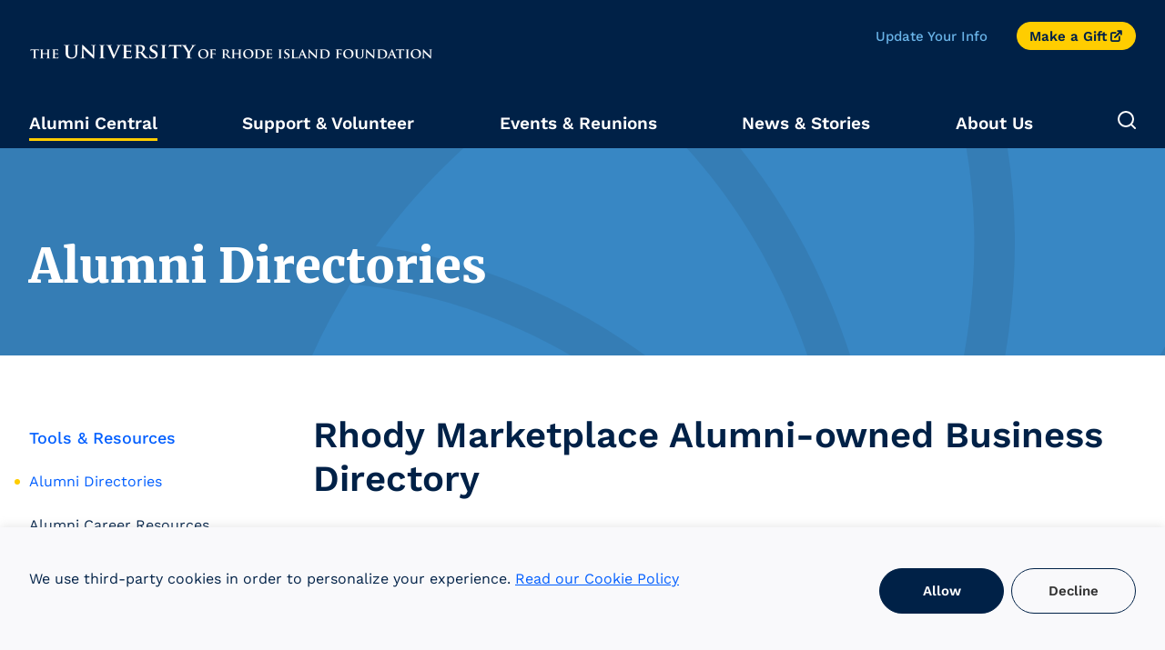

--- FILE ---
content_type: text/css
request_url: https://www.alumni.uri.edu/wp-content/uploads/autoptimize/css/autoptimize_single_37763e04a281eec79d2d2646f4ced214.css?ver=6.8.1
body_size: 87
content:
@font-face{font-family:"icomoon";src:url("/wp-content/themes/urifaewm/fonts/icomoon/icomoon.eot?hs9ta4");src:url("/wp-content/themes/urifaewm/fonts/icomoon/icomoon.eot?hs9ta4#iefix") format("embedded-opentype"),url("/wp-content/themes/urifaewm/fonts/icomoon/icomoon.ttf?hs9ta4") format("truetype"),url("/wp-content/themes/urifaewm/fonts/icomoon/icomoon.woff?hs9ta4") format("woff"),url("/wp-content/themes/urifaewm/fonts/icomoon/icomoon.svg?hs9ta4#icomoon") format("svg");font-weight:400;font-style:normal;font-display:block}.icon-external-link:before{content:""}@font-face{font-family:"Merriweather";src:url("/wp-content/themes/urifaewm/fonts/Merriweather-Regular.ttf") format("truetype");font-weight:400}@font-face{font-family:"Merriweather";src:url("/wp-content/themes/urifaewm/fonts/Merriweather-Italic.ttf") format("truetype");font-weight:400;font-style:italic}@font-face{font-family:"Merriweather";src:url("/wp-content/themes/urifaewm/fonts/Merriweather-Bold.ttf") format("truetype");font-weight:700}@font-face{font-family:"Merriweather";src:url("/wp-content/themes/urifaewm/fonts/Merriweather-Black.ttf") format("truetype");font-weight:900}@font-face{font-family:"Work Sans";src:url("/wp-content/themes/urifaewm/fonts/WorkSans-Regular.ttf") format("truetype");font-weight:400}@font-face{font-family:"Work Sans";src:url("/wp-content/themes/urifaewm/fonts/WorkSans-Medium.ttf") format("truetype");font-weight:500}@font-face{font-family:"Work Sans";src:url("/wp-content/themes/urifaewm/fonts/WorkSans-SemiBold.ttf") format("truetype");font-weight:600}@font-face{font-family:"Work Sans";src:url("/wp-content/themes/urifaewm/fonts/WorkSans-Bold.ttf") format("truetype");font-weight:700}@font-face{font-family:"Work Sans";src:url("/wp-content/themes/urifaewm/fonts/WorkSans-ExtraBold.ttf") format("truetype");font-weight:800}.eswp-error-text{padding-top:.25rem;padding-bottom:.25rem;padding-left:.5rem;padding-right:.5rem;font-family:Arial,Helvetica,sans-serif;font-size:.75rem;text-align:center;color:#fff;background-color:#f03}.eswp-help-text{padding-top:.25rem;padding-bottom:.25rem;padding-left:.5rem;padding-right:.5rem;font-family:Arial,Helvetica,sans-serif;font-size:.75rem;text-align:center;color:#aaa;background-color:#fff}

--- FILE ---
content_type: text/css
request_url: https://www.alumni.uri.edu/wp-content/uploads/autoptimize/css/autoptimize_single_69ebd9fc0ed29e470ecf19de7d3af0c9.css?ver=6.8.1
body_size: 15873
content:
*{box-sizing:border-box}body{margin:0;font-family:"Work Sans","Helvetica","Arial",sans-serif;color:#002147;overflow-x:hidden;-webkit-font-smoothing:antialiased;-moz-osx-font-smoothing:grayscale}body img{max-width:100%;display:block;height:auto}.label-visually-hidden{border:0;clip:rect(0,0,0,0);height:.0625rem;margin:-1px;overflow:hidden;padding:0;position:absolute;white-space:nowrap;width:.0625rem}body.mega-menu-main_menu-mobile-open{overflow-y:hidden}.urifae-header{background-color:#002147;padding-left:1rem;padding-right:1rem}@media screen and (min-width:36rem){.urifae-header{width:100%;display:-ms-grid;display:grid;-ms-grid-columns:[window-start] 1fr [column-1-start] calc(min(var(--grid-viewport-width,100vw),80rem)/12 - 2.1666666667rem) [column-1-end column-2-start] calc(min(var(--grid-viewport-width,100vw),80rem)/12 - 2.1666666667rem) [column-2-end column-3-start] calc(min(var(--grid-viewport-width,100vw),80rem)/12 - 2.1666666667rem) [column-3-end column-4-start] calc(min(var(--grid-viewport-width,100vw),80rem)/12 - 2.1666666667rem) [column-4-end column-5-start] calc(min(var(--grid-viewport-width,100vw),80rem)/12 - 2.1666666667rem) [column-5-end column-6-start] calc(min(var(--grid-viewport-width,100vw),80rem)/12 - 2.1666666667rem) [column-6-end column-7-start] calc(min(var(--grid-viewport-width,100vw),80rem)/12 - 2.1666666667rem) [column-7-end column-8-start] calc(min(var(--grid-viewport-width,100vw),80rem)/12 - 2.1666666667rem) [column-8-end column-9-start] calc(min(var(--grid-viewport-width,100vw),80rem)/12 - 2.1666666667rem) [column-9-end column-10-start] calc(min(var(--grid-viewport-width,100vw),80rem)/12 - 2.1666666667rem) [column-10-end column-11-start] calc(min(var(--grid-viewport-width,100vw),80rem)/12 - 2.1666666667rem) [column-11-end column-12-start] calc(min(var(--grid-viewport-width,100vw),80rem)/12 - 2.1666666667rem) [column-12-end] 1fr [window-end];grid-template-columns:[window-start] 1fr [column-1-start] calc(min(var(--grid-viewport-width,100vw),80rem)/12 - 2.1666666667rem) [column-1-end column-2-start] calc(min(var(--grid-viewport-width,100vw),80rem)/12 - 2.1666666667rem) [column-2-end column-3-start] calc(min(var(--grid-viewport-width,100vw),80rem)/12 - 2.1666666667rem) [column-3-end column-4-start] calc(min(var(--grid-viewport-width,100vw),80rem)/12 - 2.1666666667rem) [column-4-end column-5-start] calc(min(var(--grid-viewport-width,100vw),80rem)/12 - 2.1666666667rem) [column-5-end column-6-start] calc(min(var(--grid-viewport-width,100vw),80rem)/12 - 2.1666666667rem) [column-6-end column-7-start] calc(min(var(--grid-viewport-width,100vw),80rem)/12 - 2.1666666667rem) [column-7-end column-8-start] calc(min(var(--grid-viewport-width,100vw),80rem)/12 - 2.1666666667rem) [column-8-end column-9-start] calc(min(var(--grid-viewport-width,100vw),80rem)/12 - 2.1666666667rem) [column-9-end column-10-start] calc(min(var(--grid-viewport-width,100vw),80rem)/12 - 2.1666666667rem) [column-10-end column-11-start] calc(min(var(--grid-viewport-width,100vw),80rem)/12 - 2.1666666667rem) [column-11-end column-12-start] calc(min(var(--grid-viewport-width,100vw),80rem)/12 - 2.1666666667rem) [column-12-end] 1fr [window-end];column-gap:2rem;padding-left:0;padding-right:0}}@media screen and (min-width:100rem){.urifae-header{width:100%;display:-ms-grid;display:grid;-ms-grid-columns:[window-start] 1fr [column-1-start] calc(min(var(--grid-viewport-width,100vw),120.5rem)/12 - 2.1666666667rem) [column-1-end column-2-start] calc(min(var(--grid-viewport-width,100vw),120.5rem)/12 - 2.1666666667rem) [column-2-end column-3-start] calc(min(var(--grid-viewport-width,100vw),120.5rem)/12 - 2.1666666667rem) [column-3-end column-4-start] calc(min(var(--grid-viewport-width,100vw),120.5rem)/12 - 2.1666666667rem) [column-4-end column-5-start] calc(min(var(--grid-viewport-width,100vw),120.5rem)/12 - 2.1666666667rem) [column-5-end column-6-start] calc(min(var(--grid-viewport-width,100vw),120.5rem)/12 - 2.1666666667rem) [column-6-end column-7-start] calc(min(var(--grid-viewport-width,100vw),120.5rem)/12 - 2.1666666667rem) [column-7-end column-8-start] calc(min(var(--grid-viewport-width,100vw),120.5rem)/12 - 2.1666666667rem) [column-8-end column-9-start] calc(min(var(--grid-viewport-width,100vw),120.5rem)/12 - 2.1666666667rem) [column-9-end column-10-start] calc(min(var(--grid-viewport-width,100vw),120.5rem)/12 - 2.1666666667rem) [column-10-end column-11-start] calc(min(var(--grid-viewport-width,100vw),120.5rem)/12 - 2.1666666667rem) [column-11-end column-12-start] calc(min(var(--grid-viewport-width,100vw),120.5rem)/12 - 2.1666666667rem) [column-12-end] 1fr [window-end];grid-template-columns:[window-start] 1fr [column-1-start] calc(min(var(--grid-viewport-width,100vw),120.5rem)/12 - 2.1666666667rem) [column-1-end column-2-start] calc(min(var(--grid-viewport-width,100vw),120.5rem)/12 - 2.1666666667rem) [column-2-end column-3-start] calc(min(var(--grid-viewport-width,100vw),120.5rem)/12 - 2.1666666667rem) [column-3-end column-4-start] calc(min(var(--grid-viewport-width,100vw),120.5rem)/12 - 2.1666666667rem) [column-4-end column-5-start] calc(min(var(--grid-viewport-width,100vw),120.5rem)/12 - 2.1666666667rem) [column-5-end column-6-start] calc(min(var(--grid-viewport-width,100vw),120.5rem)/12 - 2.1666666667rem) [column-6-end column-7-start] calc(min(var(--grid-viewport-width,100vw),120.5rem)/12 - 2.1666666667rem) [column-7-end column-8-start] calc(min(var(--grid-viewport-width,100vw),120.5rem)/12 - 2.1666666667rem) [column-8-end column-9-start] calc(min(var(--grid-viewport-width,100vw),120.5rem)/12 - 2.1666666667rem) [column-9-end column-10-start] calc(min(var(--grid-viewport-width,100vw),120.5rem)/12 - 2.1666666667rem) [column-10-end column-11-start] calc(min(var(--grid-viewport-width,100vw),120.5rem)/12 - 2.1666666667rem) [column-11-end column-12-start] calc(min(var(--grid-viewport-width,100vw),120.5rem)/12 - 2.1666666667rem) [column-12-end] 1fr [window-end];column-gap:2rem}}@media screen and (min-width:64rem){.urifae-header{padding-top:1.5rem}}.urifae-header__logo{max-width:100%;margin-top:.5rem}.urifae-header__utility{display:none;-ms-grid-column:column-1-start;grid-column-start:column-1-start;grid-column-end:column-12-end}@media screen and (min-width:64rem){.urifae-header__utility{display:-ms-flexbox;display:flex;-ms-flex-wrap:wrap;flex-wrap:wrap;-ms-flex-pack:justify;justify-content:space-between}}@media screen and (min-width:100rem){.urifae-header__utility{-ms-grid-column:column-2-start;grid-column-start:column-2-start;grid-column-end:column-11-end}}.urifae-header__utility-menu .menu{list-style:none;padding-left:0;margin:0}.urifae-header__utility-menu .menu ul{list-style:none;padding-left:0}@media screen and (min-width:64rem){.urifae-header__utility-menu .menu{display:-ms-flexbox;display:flex;-ms-flex-wrap:wrap;flex-wrap:wrap;-ms-flex-align:center;align-items:center}}.urifae-header__utility-menu .menu li:last-of-type a:active,.urifae-header__utility-menu .menu li:last-of-type a:visited,.urifae-header__utility-menu .menu li:last-of-type a:link,.urifae-header__utility-menu .menu li:last-of-type a{display:-ms-flexbox;display:flex;-ms-flex-direction:row;flex-direction:row;-ms-flex-pack:center;justify-content:center;-ms-flex-align:center;align-items:center;padding:.875rem 2.5rem;border-radius:31.25rem;font-weight:600;font-size:.9375rem;line-height:1.25rem;text-decoration:none;outline-offset:0;-webkit-appearance:none;appearance:none;transition:background-color .3s ease,color .3s ease;padding:.28125rem .8125rem;background-color:#ffcd00;color:#002147;border:1px solid #ffcd00}.urifae-header__utility-menu .menu li:last-of-type a:active[target=_blank]:after,.urifae-header__utility-menu .menu li:last-of-type a:visited[target=_blank]:after,.urifae-header__utility-menu .menu li:last-of-type a:link[target=_blank]:after,.urifae-header__utility-menu .menu li:last-of-type a[target=_blank]:after{font-family:"icomoon";speak:never;font-style:inherit;font-weight:inherit;font-variant:normal;text-transform:none;line-height:1;display:inline-block;content:"";font-size:inherit;color:currentColor;margin-left:3px}.urifae-header__utility-menu .menu li:last-of-type a:active:hover,.urifae-header__utility-menu .menu li:last-of-type a:visited:hover,.urifae-header__utility-menu .menu li:last-of-type a:link:hover,.urifae-header__utility-menu .menu li:last-of-type a:hover{background-color:transparent;color:#ffcd00}.urifae-header__utility-menu .menu li:last-of-type a:active:focus,.urifae-header__utility-menu .menu li:last-of-type a:visited:focus,.urifae-header__utility-menu .menu li:last-of-type a:link:focus,.urifae-header__utility-menu .menu li:last-of-type a:focus{outline:.25rem solid #c79316;outline-offset:0}.urifae-header__utility-menu .menu li:not(:last-of-type) a:active,.urifae-header__utility-menu .menu li:not(:last-of-type) a:visited,.urifae-header__utility-menu .menu li:not(:last-of-type) a:link,.urifae-header__utility-menu .menu li:not(:last-of-type) a{-webkit-text-decoration-color:transparent;text-decoration-color:transparent;transition:color .3s ease,-webkit-text-decoration-color .3s ease;transition:color .3s ease,text-decoration-color .3s ease;transition:color .3s ease,text-decoration-color .3s ease,-webkit-text-decoration-color .3s ease;font-weight:500;font-size:.9375rem;line-height:1.375rem;color:#69b3e7;margin-right:2rem}.urifae-header__utility-menu .menu li:not(:last-of-type) a:active[target=_blank]:after,.urifae-header__utility-menu .menu li:not(:last-of-type) a:visited[target=_blank]:after,.urifae-header__utility-menu .menu li:not(:last-of-type) a:link[target=_blank]:after,.urifae-header__utility-menu .menu li:not(:last-of-type) a[target=_blank]:after{font-family:"icomoon";speak:never;font-style:inherit;font-weight:inherit;font-variant:normal;text-transform:none;line-height:1;display:inline-block;content:"";font-size:inherit;color:currentColor;margin-left:3px}.urifae-header__utility-menu .menu li:not(:last-of-type) a:active:hover,.urifae-header__utility-menu .menu li:not(:last-of-type) a:active:focus,.urifae-header__utility-menu .menu li:not(:last-of-type) a:visited:hover,.urifae-header__utility-menu .menu li:not(:last-of-type) a:visited:focus,.urifae-header__utility-menu .menu li:not(:last-of-type) a:link:hover,.urifae-header__utility-menu .menu li:not(:last-of-type) a:link:focus,.urifae-header__utility-menu .menu li:not(:last-of-type) a:hover,.urifae-header__utility-menu .menu li:not(:last-of-type) a:focus{color:#fff;-webkit-text-decoration-color:#fff;text-decoration-color:#fff}@media screen and (min-width:64rem){.urifae-header__logo{margin-right:2rem}}.urifae-header__main-menu{-ms-grid-column:column-1-start;grid-column-start:column-1-start;grid-column-end:column-12-end}.urifae-footer{background-color:#002147;padding-left:1rem;padding-right:1rem}@media screen and (min-width:36rem){.urifae-footer{width:100%;display:-ms-grid;display:grid;-ms-grid-columns:[window-start] 1fr [column-1-start] calc(min(var(--grid-viewport-width,100vw),80rem)/12 - 2.1666666667rem) [column-1-end column-2-start] calc(min(var(--grid-viewport-width,100vw),80rem)/12 - 2.1666666667rem) [column-2-end column-3-start] calc(min(var(--grid-viewport-width,100vw),80rem)/12 - 2.1666666667rem) [column-3-end column-4-start] calc(min(var(--grid-viewport-width,100vw),80rem)/12 - 2.1666666667rem) [column-4-end column-5-start] calc(min(var(--grid-viewport-width,100vw),80rem)/12 - 2.1666666667rem) [column-5-end column-6-start] calc(min(var(--grid-viewport-width,100vw),80rem)/12 - 2.1666666667rem) [column-6-end column-7-start] calc(min(var(--grid-viewport-width,100vw),80rem)/12 - 2.1666666667rem) [column-7-end column-8-start] calc(min(var(--grid-viewport-width,100vw),80rem)/12 - 2.1666666667rem) [column-8-end column-9-start] calc(min(var(--grid-viewport-width,100vw),80rem)/12 - 2.1666666667rem) [column-9-end column-10-start] calc(min(var(--grid-viewport-width,100vw),80rem)/12 - 2.1666666667rem) [column-10-end column-11-start] calc(min(var(--grid-viewport-width,100vw),80rem)/12 - 2.1666666667rem) [column-11-end column-12-start] calc(min(var(--grid-viewport-width,100vw),80rem)/12 - 2.1666666667rem) [column-12-end] 1fr [window-end];grid-template-columns:[window-start] 1fr [column-1-start] calc(min(var(--grid-viewport-width,100vw),80rem)/12 - 2.1666666667rem) [column-1-end column-2-start] calc(min(var(--grid-viewport-width,100vw),80rem)/12 - 2.1666666667rem) [column-2-end column-3-start] calc(min(var(--grid-viewport-width,100vw),80rem)/12 - 2.1666666667rem) [column-3-end column-4-start] calc(min(var(--grid-viewport-width,100vw),80rem)/12 - 2.1666666667rem) [column-4-end column-5-start] calc(min(var(--grid-viewport-width,100vw),80rem)/12 - 2.1666666667rem) [column-5-end column-6-start] calc(min(var(--grid-viewport-width,100vw),80rem)/12 - 2.1666666667rem) [column-6-end column-7-start] calc(min(var(--grid-viewport-width,100vw),80rem)/12 - 2.1666666667rem) [column-7-end column-8-start] calc(min(var(--grid-viewport-width,100vw),80rem)/12 - 2.1666666667rem) [column-8-end column-9-start] calc(min(var(--grid-viewport-width,100vw),80rem)/12 - 2.1666666667rem) [column-9-end column-10-start] calc(min(var(--grid-viewport-width,100vw),80rem)/12 - 2.1666666667rem) [column-10-end column-11-start] calc(min(var(--grid-viewport-width,100vw),80rem)/12 - 2.1666666667rem) [column-11-end column-12-start] calc(min(var(--grid-viewport-width,100vw),80rem)/12 - 2.1666666667rem) [column-12-end] 1fr [window-end];column-gap:2rem;padding-left:0;padding-right:0}}@media screen and (min-width:100rem){.urifae-footer{width:100%;display:-ms-grid;display:grid;-ms-grid-columns:[window-start] 1fr [column-1-start] calc(min(var(--grid-viewport-width,100vw),120.5rem)/12 - 2.1666666667rem) [column-1-end column-2-start] calc(min(var(--grid-viewport-width,100vw),120.5rem)/12 - 2.1666666667rem) [column-2-end column-3-start] calc(min(var(--grid-viewport-width,100vw),120.5rem)/12 - 2.1666666667rem) [column-3-end column-4-start] calc(min(var(--grid-viewport-width,100vw),120.5rem)/12 - 2.1666666667rem) [column-4-end column-5-start] calc(min(var(--grid-viewport-width,100vw),120.5rem)/12 - 2.1666666667rem) [column-5-end column-6-start] calc(min(var(--grid-viewport-width,100vw),120.5rem)/12 - 2.1666666667rem) [column-6-end column-7-start] calc(min(var(--grid-viewport-width,100vw),120.5rem)/12 - 2.1666666667rem) [column-7-end column-8-start] calc(min(var(--grid-viewport-width,100vw),120.5rem)/12 - 2.1666666667rem) [column-8-end column-9-start] calc(min(var(--grid-viewport-width,100vw),120.5rem)/12 - 2.1666666667rem) [column-9-end column-10-start] calc(min(var(--grid-viewport-width,100vw),120.5rem)/12 - 2.1666666667rem) [column-10-end column-11-start] calc(min(var(--grid-viewport-width,100vw),120.5rem)/12 - 2.1666666667rem) [column-11-end column-12-start] calc(min(var(--grid-viewport-width,100vw),120.5rem)/12 - 2.1666666667rem) [column-12-end] 1fr [window-end];grid-template-columns:[window-start] 1fr [column-1-start] calc(min(var(--grid-viewport-width,100vw),120.5rem)/12 - 2.1666666667rem) [column-1-end column-2-start] calc(min(var(--grid-viewport-width,100vw),120.5rem)/12 - 2.1666666667rem) [column-2-end column-3-start] calc(min(var(--grid-viewport-width,100vw),120.5rem)/12 - 2.1666666667rem) [column-3-end column-4-start] calc(min(var(--grid-viewport-width,100vw),120.5rem)/12 - 2.1666666667rem) [column-4-end column-5-start] calc(min(var(--grid-viewport-width,100vw),120.5rem)/12 - 2.1666666667rem) [column-5-end column-6-start] calc(min(var(--grid-viewport-width,100vw),120.5rem)/12 - 2.1666666667rem) [column-6-end column-7-start] calc(min(var(--grid-viewport-width,100vw),120.5rem)/12 - 2.1666666667rem) [column-7-end column-8-start] calc(min(var(--grid-viewport-width,100vw),120.5rem)/12 - 2.1666666667rem) [column-8-end column-9-start] calc(min(var(--grid-viewport-width,100vw),120.5rem)/12 - 2.1666666667rem) [column-9-end column-10-start] calc(min(var(--grid-viewport-width,100vw),120.5rem)/12 - 2.1666666667rem) [column-10-end column-11-start] calc(min(var(--grid-viewport-width,100vw),120.5rem)/12 - 2.1666666667rem) [column-11-end column-12-start] calc(min(var(--grid-viewport-width,100vw),120.5rem)/12 - 2.1666666667rem) [column-12-end] 1fr [window-end];column-gap:2rem}}.urifae-footer__pre-footer-bar{width:100%;display:-ms-grid;display:grid;-ms-grid-columns:[window-start] 1fr [column-1-start] calc(min(var(--grid-viewport-width,100vw),120.5rem)/12 - 2.1666666667rem) [column-1-end column-2-start] calc(min(var(--grid-viewport-width,100vw),120.5rem)/12 - 2.1666666667rem) [column-2-end column-3-start] calc(min(var(--grid-viewport-width,100vw),120.5rem)/12 - 2.1666666667rem) [column-3-end column-4-start] calc(min(var(--grid-viewport-width,100vw),120.5rem)/12 - 2.1666666667rem) [column-4-end column-5-start] calc(min(var(--grid-viewport-width,100vw),120.5rem)/12 - 2.1666666667rem) [column-5-end column-6-start] calc(min(var(--grid-viewport-width,100vw),120.5rem)/12 - 2.1666666667rem) [column-6-end column-7-start] calc(min(var(--grid-viewport-width,100vw),120.5rem)/12 - 2.1666666667rem) [column-7-end column-8-start] calc(min(var(--grid-viewport-width,100vw),120.5rem)/12 - 2.1666666667rem) [column-8-end column-9-start] calc(min(var(--grid-viewport-width,100vw),120.5rem)/12 - 2.1666666667rem) [column-9-end column-10-start] calc(min(var(--grid-viewport-width,100vw),120.5rem)/12 - 2.1666666667rem) [column-10-end column-11-start] calc(min(var(--grid-viewport-width,100vw),120.5rem)/12 - 2.1666666667rem) [column-11-end column-12-start] calc(min(var(--grid-viewport-width,100vw),120.5rem)/12 - 2.1666666667rem) [column-12-end] 1fr [window-end];grid-template-columns:[window-start] 1fr [column-1-start] calc(min(var(--grid-viewport-width,100vw),120.5rem)/12 - 2.1666666667rem) [column-1-end column-2-start] calc(min(var(--grid-viewport-width,100vw),120.5rem)/12 - 2.1666666667rem) [column-2-end column-3-start] calc(min(var(--grid-viewport-width,100vw),120.5rem)/12 - 2.1666666667rem) [column-3-end column-4-start] calc(min(var(--grid-viewport-width,100vw),120.5rem)/12 - 2.1666666667rem) [column-4-end column-5-start] calc(min(var(--grid-viewport-width,100vw),120.5rem)/12 - 2.1666666667rem) [column-5-end column-6-start] calc(min(var(--grid-viewport-width,100vw),120.5rem)/12 - 2.1666666667rem) [column-6-end column-7-start] calc(min(var(--grid-viewport-width,100vw),120.5rem)/12 - 2.1666666667rem) [column-7-end column-8-start] calc(min(var(--grid-viewport-width,100vw),120.5rem)/12 - 2.1666666667rem) [column-8-end column-9-start] calc(min(var(--grid-viewport-width,100vw),120.5rem)/12 - 2.1666666667rem) [column-9-end column-10-start] calc(min(var(--grid-viewport-width,100vw),120.5rem)/12 - 2.1666666667rem) [column-10-end column-11-start] calc(min(var(--grid-viewport-width,100vw),120.5rem)/12 - 2.1666666667rem) [column-11-end column-12-start] calc(min(var(--grid-viewport-width,100vw),120.5rem)/12 - 2.1666666667rem) [column-12-end] 1fr [window-end];column-gap:2rem;position:relative;-ms-grid-column:window-start;grid-column-start:window-start;grid-column-end:window-end;background-image:url("/wp-content/themes/urifaewm/assets/footer-ram-horns.svg");background-position:calc(50% - 115px) calc(50% + 510px);background-repeat:no-repeat;background-color:#002147}@media(max-width:48rem){.urifae-footer__pre-footer-bar{width:100%;display:-ms-grid;display:grid;-ms-grid-columns:[window-start] 1fr [column-1-start] calc(min(var(--grid-viewport-width,100vw),48rem)/6 - 2.3333333333rem) [column-1-end column-2-start] calc(min(var(--grid-viewport-width,100vw),48rem)/6 - 2.3333333333rem) [column-2-end column-3-start] calc(min(var(--grid-viewport-width,100vw),48rem)/6 - 2.3333333333rem) [column-3-end column-4-start] calc(min(var(--grid-viewport-width,100vw),48rem)/6 - 2.3333333333rem) [column-4-end column-5-start] calc(min(var(--grid-viewport-width,100vw),48rem)/6 - 2.3333333333rem) [column-5-end column-6-start] calc(min(var(--grid-viewport-width,100vw),48rem)/6 - 2.3333333333rem) [column-6-end] 1fr [window-end];grid-template-columns:[window-start] 1fr [column-1-start] calc(min(var(--grid-viewport-width,100vw),48rem)/6 - 2.3333333333rem) [column-1-end column-2-start] calc(min(var(--grid-viewport-width,100vw),48rem)/6 - 2.3333333333rem) [column-2-end column-3-start] calc(min(var(--grid-viewport-width,100vw),48rem)/6 - 2.3333333333rem) [column-3-end column-4-start] calc(min(var(--grid-viewport-width,100vw),48rem)/6 - 2.3333333333rem) [column-4-end column-5-start] calc(min(var(--grid-viewport-width,100vw),48rem)/6 - 2.3333333333rem) [column-5-end column-6-start] calc(min(var(--grid-viewport-width,100vw),48rem)/6 - 2.3333333333rem) [column-6-end] 1fr [window-end];column-gap:2rem}}@media(max-width:36rem){.urifae-footer__pre-footer-bar{width:100vw;margin-left:-1rem;margin-right:-1rem}}@media(max-width:23.5rem){.urifae-footer__pre-footer-bar{width:100%;display:-ms-grid;display:grid;-ms-grid-columns:[window-start] 1fr [column-1-start] calc(min(var(--grid-viewport-width,100vw),23.5rem)/4 - 1.25rem) [column-1-end column-2-start] calc(min(var(--grid-viewport-width,100vw),23.5rem)/4 - 1.25rem) [column-2-end column-3-start] calc(min(var(--grid-viewport-width,100vw),23.5rem)/4 - 1.25rem) [column-3-end column-4-start] calc(min(var(--grid-viewport-width,100vw),23.5rem)/4 - 1.25rem) [column-4-end] 1fr [window-end];grid-template-columns:[window-start] 1fr [column-1-start] calc(min(var(--grid-viewport-width,100vw),23.5rem)/4 - 1.25rem) [column-1-end column-2-start] calc(min(var(--grid-viewport-width,100vw),23.5rem)/4 - 1.25rem) [column-2-end column-3-start] calc(min(var(--grid-viewport-width,100vw),23.5rem)/4 - 1.25rem) [column-3-end column-4-start] calc(min(var(--grid-viewport-width,100vw),23.5rem)/4 - 1.25rem) [column-4-end] 1fr [window-end];column-gap:1rem;width:100vw;margin-left:-1rem;margin-right:-1rem}}.urifae-footer__pre-footer-bar:after{content:"";position:absolute;display:block;width:100%;height:4px;bottom:0;left:0;background-color:#69b3e7}.urifae-footer__pre-footer-bar-inner{-ms-grid-column:column-2-start;grid-column-start:column-2-start;grid-column-end:column-11-end;padding-top:3.75rem;padding-bottom:2.25rem;text-align:right}@media(max-width:80rem){.urifae-footer__pre-footer-bar-inner{-ms-grid-column:column-1-start;grid-column-start:column-1-start;grid-column-end:column-12-end}}@media(max-width:48rem){.urifae-footer__pre-footer-bar-inner{-ms-grid-column:column-1-start;grid-column-start:column-1-start;grid-column-end:column-6-end}}@media(max-width:23.5rem){.urifae-footer__pre-footer-bar-inner{-ms-grid-column:column-1-start;grid-column-start:column-1-start;grid-column-end:column-4-end}}.urifae-footer__pre-footer-bar-text-wrapper{display:inline-block;text-align:center}.urifae-footer__pre-footer-bar-heading{font-family:"Work Sans","Helvetica","Arial",sans-serif;font-size:3rem;font-weight:800;letter-spacing:.025em;color:#84bde7}@media(max-width:48rem){.urifae-footer__pre-footer-bar-heading{font-size:2rem}}.urifae-footer__pre-footer-bar-text>:first-child{margin-top:0}.urifae-footer__pre-footer-bar-text>:last-child{margin-bottom:0}.urifae-footer__pre-footer-bar-text h2{font-family:"Work Sans","Helvetica","Arial",sans-serif;font-weight:600;font-size:2.5rem;line-height:1.2;color:#fff}@media(max-width:52.125rem){.urifae-footer__pre-footer-bar-text h2{font-size:1.75rem;line-height:1.3571428571}}.urifae-footer__pre-footer-bar-text h3{font-family:"Work Sans","Helvetica","Arial",sans-serif;font-weight:600;font-size:2.125rem;line-height:1.2941176471;color:#fff}@media(max-width:52.125rem){.urifae-footer__pre-footer-bar-text h3{font-size:1.875rem;line-height:1.3333333333}}.urifae-footer__pre-footer-bar-text h4{font-family:"Work Sans","Helvetica","Arial",sans-serif;font-weight:600;font-size:2rem;line-height:1.3125;color:#fff}@media(max-width:52.125rem){.urifae-footer__pre-footer-bar-text h4{font-size:1.75rem;line-height:1.2857142857}}.urifae-footer__pre-footer-bar-text h5{font-family:"Work Sans","Helvetica","Arial",sans-serif;font-weight:600;font-size:1.625rem;line-height:1.2307692308;color:#fff}.urifae-footer__pre-footer-bar-text h6{font-family:"Work Sans","Helvetica","Arial",sans-serif;font-weight:600;font-size:1.375rem;line-height:1.2727272727;color:#fff}.urifae-footer__pre-footer-bar-text ul li{list-style-type:disc}.urifae-footer__pre-footer-bar-text ul>li{list-style-type:disc}.urifae-footer__pre-footer-bar-text ul>li>ul>li{list-style-type:circle}.urifae-footer__pre-footer-bar-text ul>li>ul>li>ul>li{list-style-type:square}.urifae-footer__pre-footer-bar-text ul>li>ul>li>ul>li ul>li{list-style-type:disc}.urifae-footer__pre-footer-bar-text ul>li>ul>li>ul>li ul>li>ul>li{list-style-type:circle}.urifae-footer__pre-footer-bar-text ul>li>ul>li>ul>li ul>li>ul>li>ul>li{list-style-type:square}.urifae-footer__pre-footer-bar-text ol li{list-style:decimal}.urifae-footer__pre-footer-bar-text ol>li{list-style:decimal}.urifae-footer__pre-footer-bar-text ol>li>ol>li{list-style:lower-alpha}.urifae-footer__pre-footer-bar-text ol>li>ol>li>ol>li{list-style:lower-roman}.urifae-footer__pre-footer-bar-text ol>li>ol>li>ol>li ol>li{list-style:decimal}.urifae-footer__pre-footer-bar-text ol>li>ol>li>ol>li ol>li>ol>li{list-style:lower-alpha}.urifae-footer__pre-footer-bar-text ol>li>ol>li>ol>li ol>li>ol>li>ol>li{list-style:lower-roman}.urifae-footer__pre-footer-bar-text p,.urifae-footer__pre-footer-bar-text li{font-family:"Work Sans","Helvetica","Arial",sans-serif;font-weight:400;font-size:1.25rem;line-height:1.6;color:#fff}@media(max-width:48rem){.urifae-footer__pre-footer-bar-text p,.urifae-footer__pre-footer-bar-text li{line-height:1.5}}@media(max-width:23.5rem){.urifae-footer__pre-footer-bar-text p,.urifae-footer__pre-footer-bar-text li{line-height:1.625}}.urifae-footer__pre-footer-bar-text a{text-decoration-thickness:1px;transition-property:color;transition-duration:.25s;color:#69b3e7}.urifae-footer__pre-footer-bar-text a[target=_blank]:after{content:"";display:inline-block;width:1em;height:1em;margin-left:.25em;-webkit-mask-image:url("/wp-content/themes/urifaewm/assets/icon-external-link.svg");mask-image:url("/wp-content/themes/urifaewm/assets/icon-external-link.svg");-webkit-mask-size:cover;mask-size:cover;vertical-align:text-top;transition-property:background-color;transition-duration:.25s}.urifae-footer__pre-footer-bar-text a:after{background-color:#69b3e7}.urifae-footer__pre-footer-bar-text a:visited{color:#69b3e7}.urifae-footer__pre-footer-bar-text a:visited:after{background-color:#69b3e7}.urifae-footer__pre-footer-bar-text a:hover,.urifae-footer__pre-footer-bar-text a:focus{color:#ffcd00}.urifae-footer__pre-footer-bar-text a:hover:after,.urifae-footer__pre-footer-bar-text a:focus:after{background-color:#ffcd00}.urifae-footer__pre-footer-bar-text img.alignleft{float:left;padding-right:1rem;padding-bottom:1rem}.urifae-footer__pre-footer-bar-text img.alignright{float:right;padding-left:1rem;padding-bottom:1rem}.urifae-footer__pre-footer-bar-text img.aligncenter{margin-left:auto;margin-right:auto;padding-top:1rem;padding-bottom:1rem}.urifae-footer__pre-footer-bar-text img.alignnone{display:inline;vertical-align:middle;padding-top:1rem;padding-bottom:1rem}.urifae-footer__pre-footer-bar-text blockquote{position:relative;margin-top:1rem;margin-bottom:1rem;margin-left:0;margin-right:0;padding-left:2rem;padding-right:2rem}.urifae-footer__pre-footer-bar-text blockquote:before{content:"";position:absolute;display:block;top:0;left:0;width:.5rem;height:100%;background-color:#fff}.urifae-footer__pre-footer-bar-text p{font-size:1.25rem}@media(max-width:48rem){.urifae-footer__pre-footer-bar-text p{font-size:1rem}}.urifae-footer__social-bar{border-bottom:.0625rem solid #fff;margin-bottom:3.375rem;padding-bottom:2rem;margin-left:2rem;margin-right:2rem}@media screen and (min-width:36rem){.urifae-footer__social-bar{margin-left:0;margin-right:0}}.urifae-footer__social-bar-heading{font-size:1.875rem;line-height:2.375rem;margin-top:0;margin-bottom:2.125rem;font-weight:900}.urifae-footer__social-bar-links{display:-ms-flexbox;display:flex;-ms-flex-align:center;align-items:center;-ms-flex-pack:justify;justify-content:space-between}.urifae-footer__social-bar-links a{display:-ms-flexbox;display:flex;-ms-flex-align:center;align-items:center;-ms-flex:0 0 auto;flex:0 0 auto;height:100%;max-height:1.375rem}.urifae-footer__social-bar-links a:hover path,.urifae-footer__social-bar-links a:active path,.urifae-footer__social-bar-links a:focus path{stroke:#ffcd00}.urifae-footer__logo{max-width:100%}.urifae-footer__text{margin-top:2rem;margin-bottom:5.125rem}@media screen and (min-width:48rem){.urifae-footer__text{margin-bottom:4rem}}@media screen and (min-width:64rem){.urifae-footer__text{margin-bottom:3rem}}.urifae-footer__text p{font-size:1rem;line-height:1.5rem;margin-top:0;margin-bottom:0;font-weight:400}.urifae-footer__text p a{text-decoration:none}.urifae-footer__text p a:hover,.urifae-footer__text p a:active,.urifae-footer__text p a:focus{color:#ffcd00;text-decoration:underline}@media screen and (min-width:80rem){.urifae-footer__main{display:-ms-grid;display:grid;-ms-grid-columns:minmax(auto,25rem) 1fr;grid-template-columns:minmax(auto,25rem) 1fr;column-gap:4rem}}@media screen and (min-width:100rem){.urifae-footer__main{column-gap:6.25rem}}.urifae-footer__inner{-ms-grid-column:column-1-start;grid-column-start:column-1-start;grid-column-end:column-12-end;padding-top:4rem;padding-bottom:4rem;color:#fff}@media screen and (min-width:100rem){.urifae-footer__inner{-ms-grid-column:column-2-start;grid-column-start:column-2-start;grid-column-end:column-11-end}}.urifae-footer__inner a{color:#fff}.urifae-footer #menu-footer-menu{list-style:none;padding-left:0}.urifae-footer #menu-footer-menu ul{list-style:none;padding-left:0}@media screen and (min-width:48rem){.urifae-footer #menu-footer-menu{display:-ms-flexbox;display:flex;-ms-flex-direction:column;flex-direction:column;max-height:37.5rem;-ms-flex-wrap:wrap;flex-wrap:wrap;margin-right:-2rem;margin-bottom:-2rem}}@media screen and (min-width:48rem){.urifae-footer #menu-footer-menu>li{margin-right:2rem;margin-bottom:2rem}}.urifae-footer #menu-footer-menu>li>a{display:block;color:#69b3e7;font-family:"Work Sans","Helvetica","Arial",sans-serif;font-weight:600;font-size:1.1875rem;line-height:1.5rem;margin-bottom:1rem;margin-top:2rem;text-decoration:none}.urifae-footer #menu-footer-menu>li>a[target=_blank]:after{font-family:"icomoon";speak:never;font-style:inherit;font-weight:inherit;font-variant:normal;text-transform:none;line-height:1;display:inline-block;content:"";font-size:inherit;color:currentColor;margin-left:3px}@media screen and (min-width:48rem){.urifae-footer #menu-footer-menu>li>a{margin-top:0}}.urifae-footer #menu-footer-menu>li>a:hover,.urifae-footer #menu-footer-menu>li>a:active,.urifae-footer #menu-footer-menu>li>a:focus{color:#ffcd00;text-decoration:underline}.urifae-footer #menu-footer-menu .sub-menu li{margin-bottom:.75rem}@media screen and (min-width:48rem){.urifae-footer #menu-footer-menu .sub-menu li:last-child{margin-bottom:0}}.urifae-footer #menu-footer-menu .sub-menu li a{font-size:1rem;line-height:1.5rem;font-weight:500;text-decoration:none}.urifae-footer #menu-footer-menu .sub-menu li a[target=_blank]:after{font-family:"icomoon";speak:never;font-style:inherit;font-weight:inherit;font-variant:normal;text-transform:none;line-height:1;display:inline-block;content:"";font-size:inherit;color:currentColor;margin-left:3px}.urifae-footer #menu-footer-menu .sub-menu li a:hover,.urifae-footer #menu-footer-menu .sub-menu li a:active,.urifae-footer #menu-footer-menu .sub-menu li a:focus{text-decoration:underline}.urifae-footer__additional-menu{border-top:.0625rem solid #fff;padding-top:2rem;margin-top:3rem;margin-left:1rem;margin-right:1rem}@media screen and (min-width:36rem){.urifae-footer__additional-menu{margin-left:0;margin-right:0}}@media screen and (min-width:48rem){.urifae-footer__additional-menu{padding-top:0}}.urifae-footer__additional-menu ul{list-style:none;padding-left:0;margin:0}.urifae-footer__additional-menu ul ul{list-style:none;padding-left:0}@media screen and (min-width:48rem){.urifae-footer__additional-menu ul{display:-ms-flexbox;display:flex;-ms-flex-wrap:wrap;flex-wrap:wrap;margin-top:4rem;max-width:30.9375rem}}@media screen and (min-width:64rem){.urifae-footer__additional-menu ul{max-width:100%;margin-right:-1.375rem}}.urifae-footer__additional-menu ul li{margin-bottom:1.25rem}@media screen and (min-width:48rem){.urifae-footer__additional-menu ul li{-ms-flex-negative:0;flex-shrink:0;margin-bottom:2rem}}.urifae-footer__additional-menu ul li:last-of-type{margin-bottom:2rem}@media screen and (min-width:48rem){.urifae-footer__additional-menu ul li:last-of-type{margin-bottom:0}}.urifae-footer__additional-menu ul li:last-of-type a{margin-right:0}.urifae-footer__additional-menu ul a{font-size:1rem;line-height:1.5rem;font-weight:500;text-decoration:none}.urifae-footer__additional-menu ul a[target=_blank]:after{font-family:"icomoon";speak:never;font-style:inherit;font-weight:inherit;font-variant:normal;text-transform:none;line-height:1;display:inline-block;content:"";font-size:inherit;color:currentColor;margin-left:3px}@media screen and (min-width:48rem){.urifae-footer__additional-menu ul a{margin-right:1rem;margin-bottom:2rem}}@media screen and (min-width:64rem){.urifae-footer__additional-menu ul a{margin-right:1.375rem}}@media screen and (min-width:80rem){.urifae-footer__additional-menu ul a{margin-right:2rem}}.urifae-footer__additional-menu ul a:hover,.urifae-footer__additional-menu ul a:active,.urifae-footer__additional-menu ul a:focus{text-decoration:underline}@media screen and (min-width:36rem){.urifae-footer__social-bar{display:-ms-grid;display:grid;-ms-grid-columns:1fr 1fr;grid-template-columns:1fr 1fr;column-gap:2.0625rem;margin-bottom:4rem}}@media screen and (min-width:36rem){.urifae-footer__social-bar-heading{margin-bottom:0}}@media screen and (min-width:36rem){.urifae-footer__social-bar-links{-ms-flex-pack:end;justify-content:flex-end}.urifae-footer__social-bar-links a:not(:last-child){margin-right:2rem}}.urifae-footer__copyright{font-size:1rem;line-height:1.5rem;font-weight:400;margin-left:1rem;margin-right:1rem}@media screen and (min-width:36rem){.urifae-footer__copyright{margin-left:0;margin-right:0}}.urifae-header__main-menu{-ms-grid-column:column-1-start;grid-column-start:column-1-start;grid-column-end:column-12-end}@media screen and (min-width:100rem){.urifae-header__main-menu{-ms-grid-column:column-2-start;grid-column-start:column-2-start;grid-column-end:column-11-end}}.urifae-header__main-menu #mega-menu-wrap-main_menu{background-color:transparent}.urifae-header__main-menu #mega-menu-wrap-main_menu .mega-menu-toggle.mega-menu-open+#mega-menu-main_menu{position:fixed;max-height:95vh;height:100vh;width:100%;overflow-y:scroll;z-index:999999;padding-bottom:5.75rem}@media screen and (max-width:63.9375rem){.urifae-header__main-menu #mega-menu-wrap-main_menu .mega-menu-toggle.mega-menu-open+#mega-menu-main_menu{-ms-flex-line-pack:start;align-content:start}}.urifae-header__main-menu #mega-menu-wrap-main_menu ul#mega-menu-main_menu{display:none}@media screen and (max-width:63.9375rem){.urifae-header__main-menu #mega-menu-wrap-main_menu ul#mega-menu-main_menu{left:0;background-color:#fff;padding-top:.5rem}}@media screen and (min-width:64rem){.urifae-header__main-menu #mega-menu-wrap-main_menu ul#mega-menu-main_menu{display:-ms-flexbox;display:flex;-ms-flex-align:start;align-items:flex-start;-ms-flex-pack:justify;justify-content:space-between;margin-top:2.5rem;column-gap:2rem}}@media screen and (max-width:63.9375rem){.urifae-header__main-menu #mega-menu-wrap-main_menu ul#mega-menu-main_menu .menu-item__search,.urifae-header__main-menu #mega-menu-wrap-main_menu ul#mega-menu-main_menu .menu-utility-menu-container{padding-left:2rem;padding-right:2rem}}@media screen and (max-width:35.9375rem){.urifae-header__main-menu #mega-menu-wrap-main_menu ul#mega-menu-main_menu .menu-item__search,.urifae-header__main-menu #mega-menu-wrap-main_menu ul#mega-menu-main_menu .menu-utility-menu-container{padding-left:1rem;padding-right:1rem}}@media screen and (max-width:63.9375rem){.urifae-header__main-menu #mega-menu-wrap-main_menu ul#mega-menu-main_menu .menu-utility-menu-container{margin-top:1.5rem}.urifae-header__main-menu #mega-menu-wrap-main_menu ul#mega-menu-main_menu .menu-utility-menu-container ul{list-style:none;padding-left:0;border-top:2px solid #d0d5dd;padding-top:1.375rem}.urifae-header__main-menu #mega-menu-wrap-main_menu ul#mega-menu-main_menu .menu-utility-menu-container ul ul{list-style:none;padding-left:0}.urifae-header__main-menu #mega-menu-wrap-main_menu ul#mega-menu-main_menu .menu-utility-menu-container ul a{font-weight:500;font-size:.9375rem;line-height:1.375rem;color:#002147;text-decoration:none}.urifae-header__main-menu #mega-menu-wrap-main_menu ul#mega-menu-main_menu .menu-utility-menu-container ul a:hover,.urifae-header__main-menu #mega-menu-wrap-main_menu ul#mega-menu-main_menu .menu-utility-menu-container ul a:focus{color:#005eff}.urifae-header__main-menu #mega-menu-wrap-main_menu ul#mega-menu-main_menu .menu-utility-menu-container ul a[target=_blank]:after{-webkit-mask-image:url("/wp-content/themes/urifaewm/assets/icon-external-link.svg");mask-image:url("/wp-content/themes/urifaewm/assets/icon-external-link.svg");background-color:currentColor;-webkit-mask-size:cover;mask-size:cover;-webkit-mask-repeat:no-repeat;mask-repeat:no-repeat;vertical-align:text-top;transition-property:background-color;transition-duration:.25s;display:inline-block;content:"";-ms-flex-order:1;order:1;width:1rem;height:1rem;margin-left:.5rem}.urifae-header__main-menu #mega-menu-wrap-main_menu ul#mega-menu-main_menu .menu-utility-menu-container ul li:last-child a{display:-ms-flexbox;display:flex;-ms-flex-direction:row;flex-direction:row;-ms-flex-pack:center;justify-content:center;-ms-flex-align:center;align-items:center;padding:.875rem 2.5rem;border-radius:31.25rem;font-weight:600;font-size:.9375rem;line-height:1.25rem;text-decoration:none;outline-offset:0;-webkit-appearance:none;appearance:none;transition:background-color .3s ease,color .3s ease;padding:.28125rem .8125rem;background-color:#ffcd00;color:#002147;border:1px solid #ffcd00;width:fit-content}.urifae-header__main-menu #mega-menu-wrap-main_menu ul#mega-menu-main_menu .menu-utility-menu-container ul li:last-child a[target=_blank]:after{font-family:"icomoon";speak:never;font-style:inherit;font-weight:inherit;font-variant:normal;text-transform:none;line-height:1;display:inline-block;content:"";font-size:inherit;color:currentColor;margin-left:3px}.urifae-header__main-menu #mega-menu-wrap-main_menu ul#mega-menu-main_menu .menu-utility-menu-container ul li:last-child a:hover{background-color:transparent;color:#ffcd00}.urifae-header__main-menu #mega-menu-wrap-main_menu ul#mega-menu-main_menu .menu-utility-menu-container ul li:last-child a:focus{outline:.25rem solid #c79316;outline-offset:0}.urifae-header__main-menu #mega-menu-wrap-main_menu ul#mega-menu-main_menu .menu-utility-menu-container ul li:not(:last-child){margin-bottom:1.375rem}}@media screen and (min-width:64rem){.urifae-header__main-menu #mega-menu-wrap-main_menu ul#mega-menu-main_menu .menu-utility-menu-container{display:none}}.urifae-header__main-menu #mega-menu-wrap-main_menu ul#mega-menu-main_menu li.mega-menu-item.mega-toggle-on>a.mega-menu-link .mega-indicator:after{transform:rotate(180deg)}@media screen and (min-width:64rem){.urifae-header__main-menu #mega-menu-wrap-main_menu ul#mega-menu-main_menu li.mega-menu-item>a.mega-menu-link .mega-indicator{display:none}}.urifae-header__main-menu #mega-menu-wrap-main_menu ul#mega-menu-main_menu li.mega-menu-item>a.mega-menu-link .mega-indicator:after{font-family:"icomoon";speak:never;font-style:inherit;font-weight:inherit;font-variant:normal;text-transform:none;line-height:1;content:"";font-size:1.625rem;transition:transform .4s ease}.urifae-header__main-menu #mega-menu-wrap-main_menu ul#mega-menu-main_menu li.mega-menu-item>a.mega-menu-link .mega-indicator::after:not(:hover),.urifae-header__main-menu #mega-menu-wrap-main_menu ul#mega-menu-main_menu li.mega-menu-item>a.mega-menu-link .mega-indicator::after:not(:focus){color:#002147}@media(min-width:1024px)and (max-width:1350px){.urifae-header__main-menu #mega-menu-wrap-main_menu ul#mega-menu-main_menu>li.mega-menu-item:first-child>.mega-sub-menu{left:0 !important;transform:none !important}}.urifae-header__main-menu #mega-menu-wrap-main_menu ul#mega-menu-main_menu>li.mega-menu-item:nth-last-child(3)>.mega-sub-menu>.mega-menu-item>.mega-sub-menu{left:auto;right:100%}@media screen and (max-width:63.9375rem){.urifae-header__main-menu #mega-menu-wrap-main_menu ul#mega-menu-main_menu>li.mega-menu-item{margin-bottom:1.5rem}.urifae-header__main-menu #mega-menu-wrap-main_menu ul#mega-menu-main_menu>li.mega-menu-item:not(:last-of-type){margin-bottom:.5rem}}@media screen and (min-width:64rem){.urifae-header__main-menu #mega-menu-wrap-main_menu ul#mega-menu-main_menu>li.mega-menu-item:nth-last-child(n)>ul.mega-sub-menu{left:50%;transform:translateX(-50%)}}@media screen and (min-width:100rem){.urifae-header__main-menu #mega-menu-wrap-main_menu ul#mega-menu-main_menu>li.mega-menu-item:nth-last-child(n)>ul.mega-sub-menu{left:0;transform:translateX(0)}}.urifae-header__main-menu #mega-menu-wrap-main_menu ul#mega-menu-main_menu>li.mega-menu-item>a.mega-menu-link:visited,.urifae-header__main-menu #mega-menu-wrap-main_menu ul#mega-menu-main_menu>li.mega-menu-item>a.mega-menu-link:active,.urifae-header__main-menu #mega-menu-wrap-main_menu ul#mega-menu-main_menu>li.mega-menu-item>a.mega-menu-link:link,.urifae-header__main-menu #mega-menu-wrap-main_menu ul#mega-menu-main_menu>li.mega-menu-item>a.mega-menu-link{background-color:transparent;height:fit-content;font-weight:600;font-size:1.1875rem;line-height:1.75rem}@media screen and (max-width:63.9375rem){.urifae-header__main-menu #mega-menu-wrap-main_menu ul#mega-menu-main_menu>li.mega-menu-item>a.mega-menu-link:visited,.urifae-header__main-menu #mega-menu-wrap-main_menu ul#mega-menu-main_menu>li.mega-menu-item>a.mega-menu-link:active,.urifae-header__main-menu #mega-menu-wrap-main_menu ul#mega-menu-main_menu>li.mega-menu-item>a.mega-menu-link:link,.urifae-header__main-menu #mega-menu-wrap-main_menu ul#mega-menu-main_menu>li.mega-menu-item>a.mega-menu-link{padding-left:2rem;padding-right:2rem;display:-ms-flexbox;display:flex;-ms-flex-align:center;align-items:center;height:3rem;color:#002147}.urifae-header__main-menu #mega-menu-wrap-main_menu ul#mega-menu-main_menu>li.mega-menu-item>a.mega-menu-link:visited:hover,.urifae-header__main-menu #mega-menu-wrap-main_menu ul#mega-menu-main_menu>li.mega-menu-item>a.mega-menu-link:visited:focus,.urifae-header__main-menu #mega-menu-wrap-main_menu ul#mega-menu-main_menu>li.mega-menu-item>a.mega-menu-link:active:hover,.urifae-header__main-menu #mega-menu-wrap-main_menu ul#mega-menu-main_menu>li.mega-menu-item>a.mega-menu-link:active:focus,.urifae-header__main-menu #mega-menu-wrap-main_menu ul#mega-menu-main_menu>li.mega-menu-item>a.mega-menu-link:link:hover,.urifae-header__main-menu #mega-menu-wrap-main_menu ul#mega-menu-main_menu>li.mega-menu-item>a.mega-menu-link:link:focus,.urifae-header__main-menu #mega-menu-wrap-main_menu ul#mega-menu-main_menu>li.mega-menu-item>a.mega-menu-link:hover,.urifae-header__main-menu #mega-menu-wrap-main_menu ul#mega-menu-main_menu>li.mega-menu-item>a.mega-menu-link:focus{color:#005eff}}@media screen and (max-width:35.9375rem){.urifae-header__main-menu #mega-menu-wrap-main_menu ul#mega-menu-main_menu>li.mega-menu-item>a.mega-menu-link:visited,.urifae-header__main-menu #mega-menu-wrap-main_menu ul#mega-menu-main_menu>li.mega-menu-item>a.mega-menu-link:active,.urifae-header__main-menu #mega-menu-wrap-main_menu ul#mega-menu-main_menu>li.mega-menu-item>a.mega-menu-link:link,.urifae-header__main-menu #mega-menu-wrap-main_menu ul#mega-menu-main_menu>li.mega-menu-item>a.mega-menu-link{padding-left:1rem;padding-right:1rem}}@media screen and (min-width:64rem){.urifae-header__main-menu #mega-menu-wrap-main_menu ul#mega-menu-main_menu>li.mega-menu-item>a.mega-menu-link:visited,.urifae-header__main-menu #mega-menu-wrap-main_menu ul#mega-menu-main_menu>li.mega-menu-item>a.mega-menu-link:active,.urifae-header__main-menu #mega-menu-wrap-main_menu ul#mega-menu-main_menu>li.mega-menu-item>a.mega-menu-link:link,.urifae-header__main-menu #mega-menu-wrap-main_menu ul#mega-menu-main_menu>li.mega-menu-item>a.mega-menu-link{color:#fff;padding:0 0 .5rem}.urifae-header__main-menu #mega-menu-wrap-main_menu ul#mega-menu-main_menu>li.mega-menu-item>a.mega-menu-link:visited:hover,.urifae-header__main-menu #mega-menu-wrap-main_menu ul#mega-menu-main_menu>li.mega-menu-item>a.mega-menu-link:visited:focus,.urifae-header__main-menu #mega-menu-wrap-main_menu ul#mega-menu-main_menu>li.mega-menu-item>a.mega-menu-link:active:hover,.urifae-header__main-menu #mega-menu-wrap-main_menu ul#mega-menu-main_menu>li.mega-menu-item>a.mega-menu-link:active:focus,.urifae-header__main-menu #mega-menu-wrap-main_menu ul#mega-menu-main_menu>li.mega-menu-item>a.mega-menu-link:link:hover,.urifae-header__main-menu #mega-menu-wrap-main_menu ul#mega-menu-main_menu>li.mega-menu-item>a.mega-menu-link:link:focus,.urifae-header__main-menu #mega-menu-wrap-main_menu ul#mega-menu-main_menu>li.mega-menu-item>a.mega-menu-link:hover,.urifae-header__main-menu #mega-menu-wrap-main_menu ul#mega-menu-main_menu>li.mega-menu-item>a.mega-menu-link:focus{color:#fff}.urifae-header__main-menu #mega-menu-wrap-main_menu ul#mega-menu-main_menu>li.mega-menu-item>a.mega-menu-link:visited:hover:after,.urifae-header__main-menu #mega-menu-wrap-main_menu ul#mega-menu-main_menu>li.mega-menu-item>a.mega-menu-link:visited:focus:after,.urifae-header__main-menu #mega-menu-wrap-main_menu ul#mega-menu-main_menu>li.mega-menu-item>a.mega-menu-link:active:hover:after,.urifae-header__main-menu #mega-menu-wrap-main_menu ul#mega-menu-main_menu>li.mega-menu-item>a.mega-menu-link:active:focus:after,.urifae-header__main-menu #mega-menu-wrap-main_menu ul#mega-menu-main_menu>li.mega-menu-item>a.mega-menu-link:link:hover:after,.urifae-header__main-menu #mega-menu-wrap-main_menu ul#mega-menu-main_menu>li.mega-menu-item>a.mega-menu-link:link:focus:after,.urifae-header__main-menu #mega-menu-wrap-main_menu ul#mega-menu-main_menu>li.mega-menu-item>a.mega-menu-link:hover:after,.urifae-header__main-menu #mega-menu-wrap-main_menu ul#mega-menu-main_menu>li.mega-menu-item>a.mega-menu-link:focus:after{transform:scaleX(1)}}.urifae-header__main-menu #mega-menu-wrap-main_menu ul#mega-menu-main_menu>li.mega-menu-item>a.mega-menu-link:visited:after,.urifae-header__main-menu #mega-menu-wrap-main_menu ul#mega-menu-main_menu>li.mega-menu-item>a.mega-menu-link:active:after,.urifae-header__main-menu #mega-menu-wrap-main_menu ul#mega-menu-main_menu>li.mega-menu-item>a.mega-menu-link:link:after,.urifae-header__main-menu #mega-menu-wrap-main_menu ul#mega-menu-main_menu>li.mega-menu-item>a.mega-menu-link:after{content:"";display:inline-block}@media screen and (min-width:64rem){.urifae-header__main-menu #mega-menu-wrap-main_menu ul#mega-menu-main_menu>li.mega-menu-item>a.mega-menu-link:visited:after,.urifae-header__main-menu #mega-menu-wrap-main_menu ul#mega-menu-main_menu>li.mega-menu-item>a.mega-menu-link:active:after,.urifae-header__main-menu #mega-menu-wrap-main_menu ul#mega-menu-main_menu>li.mega-menu-item>a.mega-menu-link:link:after,.urifae-header__main-menu #mega-menu-wrap-main_menu ul#mega-menu-main_menu>li.mega-menu-item>a.mega-menu-link:after{display:block;width:100%;height:.1875rem;background-color:#ffcd00;margin-top:.125rem;transform-origin:left;transform:scaleX(0);transition:transform .3s ease}}@media screen and (max-width:63.9375rem){.urifae-header__main-menu #mega-menu-wrap-main_menu ul#mega-menu-main_menu>li.mega-menu-item>a.mega-menu-link:visited[target=_blank]:after,.urifae-header__main-menu #mega-menu-wrap-main_menu ul#mega-menu-main_menu>li.mega-menu-item>a.mega-menu-link:active[target=_blank]:after,.urifae-header__main-menu #mega-menu-wrap-main_menu ul#mega-menu-main_menu>li.mega-menu-item>a.mega-menu-link:link[target=_blank]:after,.urifae-header__main-menu #mega-menu-wrap-main_menu ul#mega-menu-main_menu>li.mega-menu-item>a.mega-menu-link[target=_blank]:after{-webkit-mask-image:url("/wp-content/themes/urifaewm/assets/icon-external-link.svg");mask-image:url("/wp-content/themes/urifaewm/assets/icon-external-link.svg");background-color:currentColor;-webkit-mask-size:cover;mask-size:cover;-webkit-mask-repeat:no-repeat;mask-repeat:no-repeat;vertical-align:text-top;transition-property:background-color;transition-duration:.25s;display:inline-block;content:"";-ms-flex-order:1;order:1;width:1rem;height:1rem;margin-left:.5rem}}@media screen and (min-width:64rem){.urifae-header__main-menu #mega-menu-wrap-main_menu ul#mega-menu-main_menu>li.mega-menu-item>a.mega-menu-link:visited[target=_blank] .mega-indicator,.urifae-header__main-menu #mega-menu-wrap-main_menu ul#mega-menu-main_menu>li.mega-menu-item>a.mega-menu-link:active[target=_blank] .mega-indicator,.urifae-header__main-menu #mega-menu-wrap-main_menu ul#mega-menu-main_menu>li.mega-menu-item>a.mega-menu-link:link[target=_blank] .mega-indicator,.urifae-header__main-menu #mega-menu-wrap-main_menu ul#mega-menu-main_menu>li.mega-menu-item>a.mega-menu-link[target=_blank] .mega-indicator{-webkit-mask-image:url("/wp-content/themes/urifaewm/assets/icon-external-link.svg");mask-image:url("/wp-content/themes/urifaewm/assets/icon-external-link.svg");background-color:currentColor;-webkit-mask-size:cover;mask-size:cover;-webkit-mask-repeat:no-repeat;mask-repeat:no-repeat;vertical-align:text-top;transition-property:background-color;transition-duration:.25s;display:inline-block;content:"";-ms-flex-order:1;order:1;width:1rem;height:1rem;margin-left:.5rem;position:relative;top:.125rem}.urifae-header__main-menu #mega-menu-wrap-main_menu ul#mega-menu-main_menu>li.mega-menu-item>a.mega-menu-link:visited[target=_blank] .mega-indicator:after,.urifae-header__main-menu #mega-menu-wrap-main_menu ul#mega-menu-main_menu>li.mega-menu-item>a.mega-menu-link:active[target=_blank] .mega-indicator:after,.urifae-header__main-menu #mega-menu-wrap-main_menu ul#mega-menu-main_menu>li.mega-menu-item>a.mega-menu-link:link[target=_blank] .mega-indicator:after,.urifae-header__main-menu #mega-menu-wrap-main_menu ul#mega-menu-main_menu>li.mega-menu-item>a.mega-menu-link[target=_blank] .mega-indicator:after{display:none}}.urifae-header__main-menu #mega-menu-wrap-main_menu ul#mega-menu-main_menu>li.mega-menu-item>a.mega-menu-link:visited .mega-indicator,.urifae-header__main-menu #mega-menu-wrap-main_menu ul#mega-menu-main_menu>li.mega-menu-item>a.mega-menu-link:active .mega-indicator,.urifae-header__main-menu #mega-menu-wrap-main_menu ul#mega-menu-main_menu>li.mega-menu-item>a.mega-menu-link:link .mega-indicator,.urifae-header__main-menu #mega-menu-wrap-main_menu ul#mega-menu-main_menu>li.mega-menu-item>a.mega-menu-link .mega-indicator{-ms-flex-order:2;order:2;margin-left:auto}@media screen and (min-width:64rem){.urifae-header__main-menu #mega-menu-wrap-main_menu ul#mega-menu-main_menu>li.mega-menu-item>a.mega-menu-link:visited .mega-indicator,.urifae-header__main-menu #mega-menu-wrap-main_menu ul#mega-menu-main_menu>li.mega-menu-item>a.mega-menu-link:active .mega-indicator,.urifae-header__main-menu #mega-menu-wrap-main_menu ul#mega-menu-main_menu>li.mega-menu-item>a.mega-menu-link:link .mega-indicator,.urifae-header__main-menu #mega-menu-wrap-main_menu ul#mega-menu-main_menu>li.mega-menu-item>a.mega-menu-link .mega-indicator{display:none}}@media screen and (min-width:64rem){.urifae-header__main-menu #mega-menu-wrap-main_menu ul#mega-menu-main_menu>li.mega-menu-item.mega-current-menu-item>a.mega-menu-link:hover,.urifae-header__main-menu #mega-menu-wrap-main_menu ul#mega-menu-main_menu>li.mega-menu-item.mega-current-menu-item>a.mega-menu-link:focus,.urifae-header__main-menu #mega-menu-wrap-main_menu ul#mega-menu-main_menu>li.mega-menu-item.mega-toggle-on>a.mega-menu-link:hover,.urifae-header__main-menu #mega-menu-wrap-main_menu ul#mega-menu-main_menu>li.mega-menu-item.mega-toggle-on>a.mega-menu-link:focus,.urifae-header__main-menu #mega-menu-wrap-main_menu ul#mega-menu-main_menu>li.mega-menu-item.mega-current-menu-ancestor>a.mega-menu-link:hover,.urifae-header__main-menu #mega-menu-wrap-main_menu ul#mega-menu-main_menu>li.mega-menu-item.mega-current-menu-ancestor>a.mega-menu-link:focus,.urifae-header__main-menu #mega-menu-wrap-main_menu ul#mega-menu-main_menu>li.mega-menu-item.mega-current_page_item>a.mega-menu-link:hover,.urifae-header__main-menu #mega-menu-wrap-main_menu ul#mega-menu-main_menu>li.mega-menu-item.mega-current_page_item>a.mega-menu-link:focus,.urifae-header__main-menu #mega-menu-wrap-main_menu ul#mega-menu-main_menu>li.mega-menu-item.mega-current-menu-parent>a.mega-menu-link:hover,.urifae-header__main-menu #mega-menu-wrap-main_menu ul#mega-menu-main_menu>li.mega-menu-item.mega-current-menu-parent>a.mega-menu-link:focus{color:#fff}.urifae-header__main-menu #mega-menu-wrap-main_menu ul#mega-menu-main_menu>li.mega-menu-item.mega-current-menu-item>a.mega-menu-link:hover:after,.urifae-header__main-menu #mega-menu-wrap-main_menu ul#mega-menu-main_menu>li.mega-menu-item.mega-current-menu-item>a.mega-menu-link:focus:after,.urifae-header__main-menu #mega-menu-wrap-main_menu ul#mega-menu-main_menu>li.mega-menu-item.mega-toggle-on>a.mega-menu-link:hover:after,.urifae-header__main-menu #mega-menu-wrap-main_menu ul#mega-menu-main_menu>li.mega-menu-item.mega-toggle-on>a.mega-menu-link:focus:after,.urifae-header__main-menu #mega-menu-wrap-main_menu ul#mega-menu-main_menu>li.mega-menu-item.mega-current-menu-ancestor>a.mega-menu-link:hover:after,.urifae-header__main-menu #mega-menu-wrap-main_menu ul#mega-menu-main_menu>li.mega-menu-item.mega-current-menu-ancestor>a.mega-menu-link:focus:after,.urifae-header__main-menu #mega-menu-wrap-main_menu ul#mega-menu-main_menu>li.mega-menu-item.mega-current_page_item>a.mega-menu-link:hover:after,.urifae-header__main-menu #mega-menu-wrap-main_menu ul#mega-menu-main_menu>li.mega-menu-item.mega-current_page_item>a.mega-menu-link:focus:after,.urifae-header__main-menu #mega-menu-wrap-main_menu ul#mega-menu-main_menu>li.mega-menu-item.mega-current-menu-parent>a.mega-menu-link:hover:after,.urifae-header__main-menu #mega-menu-wrap-main_menu ul#mega-menu-main_menu>li.mega-menu-item.mega-current-menu-parent>a.mega-menu-link:focus:after{transform:scaleX(1)}.urifae-header__main-menu #mega-menu-wrap-main_menu ul#mega-menu-main_menu>li.mega-menu-item.mega-current-menu-item>a.mega-menu-link:after,.urifae-header__main-menu #mega-menu-wrap-main_menu ul#mega-menu-main_menu>li.mega-menu-item.mega-toggle-on>a.mega-menu-link:after,.urifae-header__main-menu #mega-menu-wrap-main_menu ul#mega-menu-main_menu>li.mega-menu-item.mega-current-menu-ancestor>a.mega-menu-link:after,.urifae-header__main-menu #mega-menu-wrap-main_menu ul#mega-menu-main_menu>li.mega-menu-item.mega-current_page_item>a.mega-menu-link:after,.urifae-header__main-menu #mega-menu-wrap-main_menu ul#mega-menu-main_menu>li.mega-menu-item.mega-current-menu-parent>a.mega-menu-link:after{transform:scaleX(1)}}.urifae-header__main-menu #mega-menu-wrap-main_menu ul#mega-menu-main_menu>li.mega-menu-item>ul.mega-sub-menu{background-color:#fff}@media screen and (min-width:64rem){.urifae-header__main-menu #mega-menu-wrap-main_menu ul#mega-menu-main_menu>li.mega-menu-item>ul.mega-sub-menu{box-shadow:0 .25rem .875rem rgba(0,0,0,.1);max-width:15.625rem;min-width:15.625rem}}@media screen and (max-width:63.9375rem){.urifae-header__main-menu #mega-menu-wrap-main_menu ul#mega-menu-main_menu>li.mega-menu-item>ul.mega-sub-menu{float:none}}@media screen and (min-width:100rem){.urifae-header__main-menu #mega-menu-wrap-main_menu ul#mega-menu-main_menu>li.mega-menu-item>ul.mega-sub-menu{left:0}}.urifae-header__main-menu #mega-menu-wrap-main_menu ul#mega-menu-main_menu>li.mega-menu-item>ul.mega-sub-menu>li.mega-menu-item{background-color:#fff}@media screen and (max-width:63.9375rem){.urifae-header__main-menu #mega-menu-wrap-main_menu ul#mega-menu-main_menu>li.mega-menu-item>ul.mega-sub-menu>li.mega-menu-item{padding-left:2rem;padding-right:2rem}.urifae-header__main-menu #mega-menu-wrap-main_menu ul#mega-menu-main_menu>li.mega-menu-item>ul.mega-sub-menu>li.mega-menu-item:not(.mega-menu-item-has-children):hover,.urifae-header__main-menu #mega-menu-wrap-main_menu ul#mega-menu-main_menu>li.mega-menu-item>ul.mega-sub-menu>li.mega-menu-item:not(.mega-menu-item-has-children):focus{background-color:#eaf2ff}.urifae-header__main-menu #mega-menu-wrap-main_menu ul#mega-menu-main_menu>li.mega-menu-item>ul.mega-sub-menu>li.mega-menu-item:not(.mega-menu-item-has-children):hover>a.mega-menu-link,.urifae-header__main-menu #mega-menu-wrap-main_menu ul#mega-menu-main_menu>li.mega-menu-item>ul.mega-sub-menu>li.mega-menu-item:not(.mega-menu-item-has-children):focus>a.mega-menu-link{background-color:#eaf2ff;font-weight:400;font-size:1rem;line-height:1.375rem;color:#005eff;padding-left:.875rem}.urifae-header__main-menu #mega-menu-wrap-main_menu ul#mega-menu-main_menu>li.mega-menu-item>ul.mega-sub-menu>li.mega-menu-item:not(.mega-menu-item-has-children):hover>a.mega-menu-link:before,.urifae-header__main-menu #mega-menu-wrap-main_menu ul#mega-menu-main_menu>li.mega-menu-item>ul.mega-sub-menu>li.mega-menu-item:not(.mega-menu-item-has-children):focus>a.mega-menu-link:before{display:inline-block;opacity:1}}@media screen and (max-width:35.9375rem){.urifae-header__main-menu #mega-menu-wrap-main_menu ul#mega-menu-main_menu>li.mega-menu-item>ul.mega-sub-menu>li.mega-menu-item{padding-left:1rem;padding-right:1rem}}.urifae-header__main-menu #mega-menu-wrap-main_menu ul#mega-menu-main_menu>li.mega-menu-item>ul.mega-sub-menu>li.mega-menu-item>a.mega-menu-link{display:-ms-flexbox;display:flex;-ms-flex-align:center;align-items:center;background-color:#fff;font-weight:400;font-size:1rem;line-height:1.375rem;word-break:break-word;transition:padding-left .3s ease,padding-right .3s ease}@media screen and (max-width:63.9375rem){.urifae-header__main-menu #mega-menu-wrap-main_menu ul#mega-menu-main_menu>li.mega-menu-item>ul.mega-sub-menu>li.mega-menu-item>a.mega-menu-link{color:#002147;height:2.625rem;font-weight:500;padding-left:0;padding-right:0;background-color:#fff}.urifae-header__main-menu #mega-menu-wrap-main_menu ul#mega-menu-main_menu>li.mega-menu-item>ul.mega-sub-menu>li.mega-menu-item>a.mega-menu-link:hover,.urifae-header__main-menu #mega-menu-wrap-main_menu ul#mega-menu-main_menu>li.mega-menu-item>ul.mega-sub-menu>li.mega-menu-item>a.mega-menu-link:focus{color:#005eff}}@media screen and (min-width:64rem){.urifae-header__main-menu #mega-menu-wrap-main_menu ul#mega-menu-main_menu>li.mega-menu-item>ul.mega-sub-menu>li.mega-menu-item>a.mega-menu-link{display:block;color:#002147;padding:.625rem 1rem;position:relative;white-space:break-spaces;padding-right:3.125rem}.urifae-header__main-menu #mega-menu-wrap-main_menu ul#mega-menu-main_menu>li.mega-menu-item>ul.mega-sub-menu>li.mega-menu-item>a.mega-menu-link:hover,.urifae-header__main-menu #mega-menu-wrap-main_menu ul#mega-menu-main_menu>li.mega-menu-item>ul.mega-sub-menu>li.mega-menu-item>a.mega-menu-link:focus{font-weight:400;font-size:1rem;line-height:1.375rem;color:#005eff;background-color:#eaf2ff;padding-left:1.875rem;padding-right:2.25rem}.urifae-header__main-menu #mega-menu-wrap-main_menu ul#mega-menu-main_menu>li.mega-menu-item>ul.mega-sub-menu>li.mega-menu-item>a.mega-menu-link:hover:before,.urifae-header__main-menu #mega-menu-wrap-main_menu ul#mega-menu-main_menu>li.mega-menu-item>ul.mega-sub-menu>li.mega-menu-item>a.mega-menu-link:focus:before{opacity:1}}.urifae-header__main-menu #mega-menu-wrap-main_menu ul#mega-menu-main_menu>li.mega-menu-item>ul.mega-sub-menu>li.mega-menu-item>a.mega-menu-link[target=_blank]:after{-webkit-mask-image:url("/wp-content/themes/urifaewm/assets/icon-external-link.svg");mask-image:url("/wp-content/themes/urifaewm/assets/icon-external-link.svg");background-color:currentColor;-webkit-mask-size:cover;mask-size:cover;-webkit-mask-repeat:no-repeat;mask-repeat:no-repeat;vertical-align:text-top;transition-property:background-color;transition-duration:.25s;display:inline-block;content:"";-ms-flex-order:1;order:1;width:1rem;height:1rem;margin-left:.5rem;position:relative;right:2px}.urifae-header__main-menu #mega-menu-wrap-main_menu ul#mega-menu-main_menu>li.mega-menu-item>ul.mega-sub-menu>li.mega-menu-item>a.mega-menu-link .mega-indicator{-ms-flex-order:2;order:2;margin-left:auto}@media screen and (min-width:64rem){.urifae-header__main-menu #mega-menu-wrap-main_menu ul#mega-menu-main_menu>li.mega-menu-item>ul.mega-sub-menu>li.mega-menu-item>a.mega-menu-link .mega-indicator{display:block;position:absolute;top:0;right:0;margin-top:8px}}.urifae-header__main-menu #mega-menu-wrap-main_menu ul#mega-menu-main_menu>li.mega-menu-item>ul.mega-sub-menu>li.mega-menu-item>a.mega-menu-link .mega-indicator:after{content:"" !important;transform:rotate(-90deg)}.urifae-header__main-menu #mega-menu-wrap-main_menu ul#mega-menu-main_menu>li.mega-menu-item>ul.mega-sub-menu>li.mega-menu-item>a.mega-menu-link:before{content:"";display:inline-block;opacity:0;width:.375rem;height:.375rem;background:#ffcd00;position:absolute;border-radius:31.25rem;top:50%;transform:translateY(-50%);left:1rem;transition:opacity .3s ease}@media screen and (max-width:63.9375rem){.urifae-header__main-menu #mega-menu-wrap-main_menu ul#mega-menu-main_menu>li.mega-menu-item>ul.mega-sub-menu>li.mega-menu-item>a.mega-menu-link:before{left:0}}.urifae-header__main-menu #mega-menu-wrap-main_menu ul#mega-menu-main_menu>li.mega-menu-item>ul.mega-sub-menu>li.mega-menu-item.mega-current-menu-ancestor>a.mega-menu-link,.urifae-header__main-menu #mega-menu-wrap-main_menu ul#mega-menu-main_menu>li.mega-menu-item>ul.mega-sub-menu>li.mega-menu-item.mega-toggle-on>a.mega-menu-link,.urifae-header__main-menu #mega-menu-wrap-main_menu ul#mega-menu-main_menu>li.mega-menu-item>ul.mega-sub-menu>li.mega-menu-item.mega-current-menu-item>a.mega-menu-link{color:#005eff}@media screen and (min-width:64rem){.urifae-header__main-menu #mega-menu-wrap-main_menu ul#mega-menu-main_menu>li.mega-menu-item>ul.mega-sub-menu>li.mega-menu-item.mega-current-menu-ancestor:hover>a.mega-menu-link,.urifae-header__main-menu #mega-menu-wrap-main_menu ul#mega-menu-main_menu>li.mega-menu-item>ul.mega-sub-menu>li.mega-menu-item.mega-current-menu-ancestor:focus>a.mega-menu-link,.urifae-header__main-menu #mega-menu-wrap-main_menu ul#mega-menu-main_menu>li.mega-menu-item>ul.mega-sub-menu>li.mega-menu-item.mega-toggle-on:hover>a.mega-menu-link,.urifae-header__main-menu #mega-menu-wrap-main_menu ul#mega-menu-main_menu>li.mega-menu-item>ul.mega-sub-menu>li.mega-menu-item.mega-toggle-on:focus>a.mega-menu-link,.urifae-header__main-menu #mega-menu-wrap-main_menu ul#mega-menu-main_menu>li.mega-menu-item>ul.mega-sub-menu>li.mega-menu-item.mega-current-menu-item:hover>a.mega-menu-link,.urifae-header__main-menu #mega-menu-wrap-main_menu ul#mega-menu-main_menu>li.mega-menu-item>ul.mega-sub-menu>li.mega-menu-item.mega-current-menu-item:focus>a.mega-menu-link{background-color:#fff;color:#005eff;font-weight:400;font-size:1rem;line-height:1.375rem;color:#005eff;background-color:#eaf2ff;padding-left:1.875rem;padding-right:2.25rem}.urifae-header__main-menu #mega-menu-wrap-main_menu ul#mega-menu-main_menu>li.mega-menu-item>ul.mega-sub-menu>li.mega-menu-item.mega-current-menu-ancestor:hover>a.mega-menu-link:before,.urifae-header__main-menu #mega-menu-wrap-main_menu ul#mega-menu-main_menu>li.mega-menu-item>ul.mega-sub-menu>li.mega-menu-item.mega-current-menu-ancestor:focus>a.mega-menu-link:before,.urifae-header__main-menu #mega-menu-wrap-main_menu ul#mega-menu-main_menu>li.mega-menu-item>ul.mega-sub-menu>li.mega-menu-item.mega-toggle-on:hover>a.mega-menu-link:before,.urifae-header__main-menu #mega-menu-wrap-main_menu ul#mega-menu-main_menu>li.mega-menu-item>ul.mega-sub-menu>li.mega-menu-item.mega-toggle-on:focus>a.mega-menu-link:before,.urifae-header__main-menu #mega-menu-wrap-main_menu ul#mega-menu-main_menu>li.mega-menu-item>ul.mega-sub-menu>li.mega-menu-item.mega-current-menu-item:hover>a.mega-menu-link:before,.urifae-header__main-menu #mega-menu-wrap-main_menu ul#mega-menu-main_menu>li.mega-menu-item>ul.mega-sub-menu>li.mega-menu-item.mega-current-menu-item:focus>a.mega-menu-link:before{opacity:1}}.urifae-header__main-menu #mega-menu-wrap-main_menu ul#mega-menu-main_menu>li.mega-menu-item>ul.mega-sub-menu>li.mega-menu-item>ul.mega-sub-menu{background-color:#fff;border-left:2px solid #ffcd00;margin-top:.4375rem;margin-bottom:.4375rem}@media screen and (min-width:64rem){.urifae-header__main-menu #mega-menu-wrap-main_menu ul#mega-menu-main_menu>li.mega-menu-item>ul.mega-sub-menu>li.mega-menu-item>ul.mega-sub-menu{margin-top:0;margin-bottom:0;border-left:none}}.urifae-header__main-menu #mega-menu-wrap-main_menu ul#mega-menu-main_menu>li.mega-menu-item>ul.mega-sub-menu>li.mega-menu-item>ul.mega-sub-menu>li.mega-menu-item:not(:last-child){margin-bottom:1.25rem}@media screen and (min-width:64rem){.urifae-header__main-menu #mega-menu-wrap-main_menu ul#mega-menu-main_menu>li.mega-menu-item>ul.mega-sub-menu>li.mega-menu-item>ul.mega-sub-menu>li.mega-menu-item{margin-top:0;margin-bottom:0 !important}.urifae-header__main-menu #mega-menu-wrap-main_menu ul#mega-menu-main_menu>li.mega-menu-item>ul.mega-sub-menu>li.mega-menu-item>ul.mega-sub-menu>li.mega-menu-item:last-child{border-bottom:none}}.urifae-header__main-menu #mega-menu-wrap-main_menu ul#mega-menu-main_menu>li.mega-menu-item>ul.mega-sub-menu>li.mega-menu-item>ul.mega-sub-menu>li.mega-menu-item>a.mega-menu-link{color:#002147;background-color:transparent;padding-left:1rem;font-weight:400;font-size:1rem;line-height:1.25rem}.urifae-header__main-menu #mega-menu-wrap-main_menu ul#mega-menu-main_menu>li.mega-menu-item>ul.mega-sub-menu>li.mega-menu-item>ul.mega-sub-menu>li.mega-menu-item>a.mega-menu-link:hover,.urifae-header__main-menu #mega-menu-wrap-main_menu ul#mega-menu-main_menu>li.mega-menu-item>ul.mega-sub-menu>li.mega-menu-item>ul.mega-sub-menu>li.mega-menu-item>a.mega-menu-link:focus{color:#005eff}@media screen and (min-width:64rem){.urifae-header__main-menu #mega-menu-wrap-main_menu ul#mega-menu-main_menu>li.mega-menu-item>ul.mega-sub-menu>li.mega-menu-item>ul.mega-sub-menu>li.mega-menu-item>a.mega-menu-link{padding-top:1rem;padding-bottom:1rem;padding-left:1rem;padding-right:1rem;border-left:1px solid #fff;border-right:1px solid #fff;border-bottom:1px solid #fff;background-color:#eaf2ff;transition-property:background-color;transition-duration:.25s}}@media screen and (min-width:64rem){.urifae-header__main-menu #mega-menu-wrap-main_menu ul#mega-menu-main_menu>li.mega-menu-item>ul.mega-sub-menu>li.mega-menu-item>ul.mega-sub-menu>li.mega-menu-item>a.mega-menu-link:hover,.urifae-header__main-menu #mega-menu-wrap-main_menu ul#mega-menu-main_menu>li.mega-menu-item>ul.mega-sub-menu>li.mega-menu-item>ul.mega-sub-menu>li.mega-menu-item>a.mega-menu-link:focus{color:#002147;background-color:#ffcd00}}.urifae-header__main-menu #mega-menu-wrap-main_menu ul#mega-menu-main_menu>li.mega-menu-item>ul.mega-sub-menu>li.mega-menu-item>ul.mega-sub-menu>li.mega-menu-item>a.mega-menu-link[target=_blank]:after{-webkit-mask-image:url("/wp-content/themes/urifaewm/assets/icon-external-link.svg");mask-image:url("/wp-content/themes/urifaewm/assets/icon-external-link.svg");background-color:currentColor;-webkit-mask-size:cover;mask-size:cover;-webkit-mask-repeat:no-repeat;mask-repeat:no-repeat;vertical-align:text-top;transition-property:background-color;transition-duration:.25s;content:"";display:inline-block;-ms-flex-order:1;order:1;width:1rem;height:1rem;margin-left:.5rem}.urifae-header__main-menu #mega-menu-wrap-main_menu ul#mega-menu-main_menu>li.mega-menu-item>ul.mega-sub-menu>li.mega-menu-item>ul.mega-sub-menu>li.mega-menu-item ul.mega-sub-menu{display:none}.urifae-header__main-menu #mega-menu-wrap-main_menu ul#mega-menu-main_menu>li.mega-menu-item>ul.mega-sub-menu>li.mega-menu-item>ul.mega-sub-menu>li.mega-menu-item.mega-toggle-on>a.mega-menu-link,.urifae-header__main-menu #mega-menu-wrap-main_menu ul#mega-menu-main_menu>li.mega-menu-item>ul.mega-sub-menu>li.mega-menu-item>ul.mega-sub-menu>li.mega-menu-item.mega-current-menu-item>a.mega-menu-link{color:#005eff}.urifae-header__main-menu #mega-menu-wrap-main_menu div.mega-menu-toggle{background-color:transparent;border-radius:0;height:3.75rem}.urifae-header__main-menu #mega-menu-wrap-main_menu div.mega-menu-toggle .mega-toggle-block{margin-right:0}@media screen and (min-width:48rem){.urifae-header__main-menu #mega-menu-wrap-main_menu div.mega-menu-toggle{height:5.625rem}}.urifae-header__main-menu #mega-menu-wrap-main_menu div.mega-menu-toggle .mega-toggle-blocks-left{-ms-flex-align:center;align-items:center;-ms-flex-preferred-size:13.75rem;flex-basis:13.75rem}@media screen and (min-width:48rem){.urifae-header__main-menu #mega-menu-wrap-main_menu div.mega-menu-toggle .mega-toggle-blocks-left{-ms-flex-preferred-size:27.5rem;flex-basis:27.5rem}}.urifae-header__main-menu #mega-menu-wrap-main_menu div.mega-menu-toggle .mega-toggle-blocks-left img{max-width:13.75rem}@media screen and (max-width:35.9375rem){.urifae-header__main-menu #mega-menu-wrap-main_menu div.mega-menu-toggle .mega-toggle-blocks-left img{padding-right:20px}}@media screen and (min-width:48rem){.urifae-header__main-menu #mega-menu-wrap-main_menu div.mega-menu-toggle .mega-toggle-blocks-left img{max-width:27.5rem}}.urifae-header__main-menu #mega-menu-wrap-main_menu div.mega-menu-toggle .mega-toggle-blocks-right .search-display{background-color:transparent;border:0;border-radius:0;padding:0;margin-right:1.625rem}.urifae-header__main-menu #mega-menu-wrap-main_menu div.mega-menu-toggle .mega-toggle-blocks-right>div button{width:100%;height:100%;-ms-flex-align:center;align-items:center}.urifae-header__main-menu #mega-menu-wrap-main_menu div.mega-menu-toggle .mega-toggle-blocks-right>div button[aria-expanded=true] span.mega-toggle-animated-inner,.urifae-header__main-menu #mega-menu-wrap-main_menu div.mega-menu-toggle .mega-toggle-blocks-right>div button[aria-expanded=true] span.mega-toggle-animated-inner:after{background-color:#ffcd00}.urifae-header__main-menu #mega-menu-wrap-main_menu div.mega-menu-toggle .mega-toggle-blocks-right>div button[aria-expanded=true] span.mega-toggle-animated-inner:after,.urifae-header__main-menu #mega-menu-wrap-main_menu div.mega-menu-toggle .mega-toggle-blocks-right>div button[aria-expanded=true] span.mega-toggle-animated-inner,.urifae-header__main-menu #mega-menu-wrap-main_menu div.mega-menu-toggle .mega-toggle-blocks-right>div button[aria-expanded=true] span.mega-toggle-animated-box{width:28px}.urifae-header__main-menu #mega-menu-wrap-main_menu div.mega-menu-toggle .mega-toggle-blocks-right>div button[aria-expanded=true] span:before{display:none}.urifae-header__main-menu #mega-menu-wrap-main_menu div.mega-menu-toggle .mega-toggle-blocks-right>div span.mega-toggle-animated-inner,.urifae-header__main-menu #mega-menu-wrap-main_menu div.mega-menu-toggle .mega-toggle-blocks-right>div span.mega-toggle-animated-box{width:1.4375rem}.urifae-header__main-menu #mega-menu-wrap-main_menu div.mega-menu-toggle .mega-toggle-blocks-right>div span.mega-toggle-animated-inner:after,.urifae-header__main-menu #mega-menu-wrap-main_menu div.mega-menu-toggle .mega-toggle-blocks-right>div span.mega-toggle-animated-box:after{width:1.4375rem}.urifae-header__main-menu #mega-menu-wrap-main_menu div.mega-menu-toggle .mega-toggle-blocks-right>div span:after,.urifae-header__main-menu #mega-menu-wrap-main_menu div.mega-menu-toggle .mega-toggle-blocks-right>div span:before{background-color:#fff}.urifae-header__main-menu #mega-menu-wrap-main_menu div.mega-menu-toggle .mega-toggle-blocks-right>div span:before{width:1.125rem}@media screen and (max-width:63.9375rem){body.search-open{overflow:hidden}}.urifae-header #mega-menu-wrap-main_menu .mega-toggle-blocks-right .menu-item__search,.urifae-header #mega-menu-wrap-main_menu #mega-menu-main_menu .menu-item__search{display:none}@media screen and (min-width:64rem){.urifae-header #mega-menu-wrap-main_menu .mega-toggle-blocks-right .menu-item__search,.urifae-header #mega-menu-wrap-main_menu #mega-menu-main_menu .menu-item__search{display:block;position:initial}}.urifae-header #mega-menu-wrap-main_menu .mega-toggle-blocks-right .search-display,.urifae-header #mega-menu-wrap-main_menu #mega-menu-main_menu .search-display{background-color:transparent;border:0;border-radius:0;padding:0;cursor:pointer}@media screen and (max-width:63.9375rem){.urifae-header #mega-menu-wrap-main_menu .mega-toggle-blocks-right .search-display svg,.urifae-header #mega-menu-wrap-main_menu #mega-menu-main_menu .search-display svg{height:1.125rem;width:1.125rem}}.urifae-header #mega-menu-wrap-main_menu .mega-toggle-blocks-right .search-display:hover svg path,.urifae-header #mega-menu-wrap-main_menu .mega-toggle-blocks-right .search-display:focus svg path,.urifae-header #mega-menu-wrap-main_menu #mega-menu-main_menu .search-display:hover svg path,.urifae-header #mega-menu-wrap-main_menu #mega-menu-main_menu .search-display:focus svg path{stroke:#ffcd00}.urifae-header #mega-menu-wrap-main_menu .mega-toggle-blocks-right .search-display .icon-close,.urifae-header #mega-menu-wrap-main_menu #mega-menu-main_menu .search-display .icon-close{display:none}.urifae-header #mega-menu-wrap-main_menu .mega-toggle-blocks-right .search-display[aria-expanded=true] svg:not(.icon-close),.urifae-header #mega-menu-wrap-main_menu #mega-menu-main_menu .search-display[aria-expanded=true] svg:not(.icon-close){display:none}.urifae-header #mega-menu-wrap-main_menu .mega-toggle-blocks-right .search-display[aria-expanded=true] .icon-close,.urifae-header #mega-menu-wrap-main_menu #mega-menu-main_menu .search-display[aria-expanded=true] .icon-close{display:block}.urifae-header #mega-menu-wrap-main_menu .mega-toggle-blocks-right .search-display[aria-expanded=true]+.search,.urifae-header #mega-menu-wrap-main_menu #mega-menu-main_menu .search-display[aria-expanded=true]+.search{display:block}.urifae-header #mega-menu-wrap-main_menu .mega-toggle-blocks-right div.search,.urifae-header #mega-menu-wrap-main_menu #mega-menu-main_menu div.search{display:none;position:absolute;width:100%;left:0;top:100%;padding:2.5rem 2.1875rem 3.0625rem;background:#f9f9fb;box-shadow:0 4px 14px rgba(0,0,0,.1);z-index:9}@media screen and (max-width:35.9375rem){.urifae-header #mega-menu-wrap-main_menu .mega-toggle-blocks-right div.search,.urifae-header #mega-menu-wrap-main_menu #mega-menu-main_menu div.search{padding-left:1rem;padding-right:1rem}}@media screen and (max-width:63.9375rem){.urifae-header #mega-menu-wrap-main_menu .mega-toggle-blocks-right div.search,.urifae-header #mega-menu-wrap-main_menu #mega-menu-main_menu div.search{position:fixed;height:100vh;width:100%;top:5.625rem;overflow:hidden}}@media screen and (max-width:47.9375rem){.urifae-header #mega-menu-wrap-main_menu .mega-toggle-blocks-right div.search,.urifae-header #mega-menu-wrap-main_menu #mega-menu-main_menu div.search{top:3.75rem}}.urifae-header #mega-menu-wrap-main_menu .mega-toggle-blocks-right div.search form label,.urifae-header #mega-menu-wrap-main_menu #mega-menu-main_menu div.search form label{display:none}.urifae-header #mega-menu-wrap-main_menu .mega-toggle-blocks-right div.search form input,.urifae-header #mega-menu-wrap-main_menu #mega-menu-main_menu div.search form input{background-color:#fff;box-shadow:0 1px 2px rgba(16,24,40,.05);border-radius:50px;border:1px solid #ffcd00;font-weight:500;font-size:.875rem;line-height:1.5rem;color:#5d6b98;padding:.75rem .875rem .75rem 2.5rem;background-image:url(//live-urifae-wm.pantheonsite.io/wp-content/themes/urifaewm/styles/dist/../../assets/search-lens-cool-500.svg);background-size:.9375rem;background-repeat:no-repeat;background-position:1.125rem center;-webkit-appearance:none;appearance:none}.urifae-header #mega-menu-wrap-main_menu .mega-toggle-blocks-right div.search form input:-ms-input-placeholder,.urifae-header #mega-menu-wrap-main_menu #mega-menu-main_menu div.search form input:-ms-input-placeholder{color:#5d6b98}.urifae-header #mega-menu-wrap-main_menu .mega-toggle-blocks-right div.search form input::placeholder,.urifae-header #mega-menu-wrap-main_menu #mega-menu-main_menu div.search form input::placeholder{color:#5d6b98}.urifae-header #mega-menu-wrap-main_menu .mega-toggle-blocks-right div.search form input:not(:placeholder-shown),.urifae-header #mega-menu-wrap-main_menu #mega-menu-main_menu div.search form input:not(:placeholder-shown){background-image:none}.urifae-header #mega-menu-wrap-main_menu .mega-toggle-blocks-right div.search form input:focus,.urifae-header #mega-menu-wrap-main_menu #mega-menu-main_menu div.search form input:focus{border-color:#69b3e7;outline:0;box-shadow:0 0 0 4px #69b3e7;outline-offset:0}.urifae-header #mega-menu-wrap-main_menu .mega-toggle-blocks-right div.search form button,.urifae-header #mega-menu-wrap-main_menu #mega-menu-main_menu div.search form button{background-color:transparent;border:0;border-radius:0;padding:0;display:-ms-flexbox;display:flex;-ms-flex-direction:row;flex-direction:row;-ms-flex-pack:center;justify-content:center;-ms-flex-align:center;align-items:center;padding:.875rem 2.5rem;border-radius:31.25rem;font-weight:600;font-size:.9375rem;line-height:1.25rem;text-decoration:none;outline-offset:0;-webkit-appearance:none;appearance:none;transition:background-color .3s ease,color .3s ease;padding:.28125rem .8125rem;background-color:#ffcd00;color:#002147;border:1px solid #ffcd00;cursor:pointer;width:3.125rem;height:3.125rem;border-radius:50%;transition:background-color .3s ease,border-color .3s ease}.urifae-header #mega-menu-wrap-main_menu .mega-toggle-blocks-right div.search form button:hover,.urifae-header #mega-menu-wrap-main_menu #mega-menu-main_menu div.search form button:hover{background-color:transparent;color:#ffcd00}.urifae-header #mega-menu-wrap-main_menu .mega-toggle-blocks-right div.search form button:focus,.urifae-header #mega-menu-wrap-main_menu #mega-menu-main_menu div.search form button:focus{outline:.25rem solid #c79316;outline-offset:0}.urifae-header #mega-menu-wrap-main_menu .mega-toggle-blocks-right div.search form button svg path,.urifae-header #mega-menu-wrap-main_menu #mega-menu-main_menu div.search form button svg path{stroke:#002147}.urifae-header #mega-menu-wrap-main_menu .mega-toggle-blocks-right div.search form button:focus svg path,.urifae-header #mega-menu-wrap-main_menu #mega-menu-main_menu div.search form button:focus svg path{stroke:#002147}.urifae-header #mega-menu-wrap-main_menu .mega-toggle-blocks-right div.search form button:hover,.urifae-header #mega-menu-wrap-main_menu #mega-menu-main_menu div.search form button:hover{background-color:#002147;border-color:#002147}.urifae-header #mega-menu-wrap-main_menu .mega-toggle-blocks-right div.search form button:hover svg path,.urifae-header #mega-menu-wrap-main_menu #mega-menu-main_menu div.search form button:hover svg path{stroke:#fff}.urifae-header #mega-menu-wrap-main_menu .mega-toggle-blocks-right div.search form .input-group,.urifae-header #mega-menu-wrap-main_menu #mega-menu-main_menu div.search form .input-group{display:-ms-grid;display:grid;-ms-grid-columns:1fr 3.125rem;grid-template-columns:1fr 3.125rem;column-gap:.5rem}.ui-selectmenu-menu{display:none;width:fit-content}.ui-selectmenu-menu.ui-selectmenu-open{display:block}.ui-selectmenu-menu ul{list-style:none;padding-left:0;max-width:19.1875rem;background-color:#fff;box-shadow:0 30px 80px rgba(52,64,84,.07);padding-top:.625rem}.ui-selectmenu-menu ul ul{list-style:none;padding-left:0}.ui-selectmenu-menu ul .ui-menu-item-wrapper{display:-ms-flexbox;display:flex;-ms-flex-align:center;align-items:center;-ms-flex-pack:justify;justify-content:space-between;cursor:pointer;color:#002147;font-weight:500;font-size:.875rem;line-height:1.5rem;height:2.75rem;padding:0 .4375rem;transition:background-color .3s ease,color .3s ease}.ui-selectmenu-menu ul .ui-menu-item-wrapper.ui-state-active,.ui-selectmenu-menu ul .ui-menu-item-wrapper:hover,.ui-selectmenu-menu ul .ui-menu-item-wrapper:focus:not(:focus-visible){color:#005eff;background-color:#eaf2ff}.ui-selectmenu-menu ul .ui-menu-item-wrapper:after{display:none;content:"";background-image:url(//live-urifae-wm.pantheonsite.io/wp-content/themes/urifaewm/styles/dist/../../assets/checkmark.svg);background-repeat:no-repeat;background-position:center;background-size:.8125rem .5625rem;width:1.25rem;height:1.25rem}.ui-selectmenu-menu ul .ui-menu-item-wrapper.selected:after{display:block}body #cookie-law-info-bar[data-cli-style=cli-style-v2],body #cookie-law-info-bar{padding:2.9375rem 1rem;background-color:#f9f9fb !important}@media screen and (min-width:36rem){body #cookie-law-info-bar[data-cli-style=cli-style-v2],body #cookie-law-info-bar{width:100%;display:-ms-grid;display:grid;-ms-grid-columns:[window-start] 1fr [column-1-start] calc(min(var(--grid-viewport-width,100vw),80rem)/12 - 2.1666666667rem) [column-1-end column-2-start] calc(min(var(--grid-viewport-width,100vw),80rem)/12 - 2.1666666667rem) [column-2-end column-3-start] calc(min(var(--grid-viewport-width,100vw),80rem)/12 - 2.1666666667rem) [column-3-end column-4-start] calc(min(var(--grid-viewport-width,100vw),80rem)/12 - 2.1666666667rem) [column-4-end column-5-start] calc(min(var(--grid-viewport-width,100vw),80rem)/12 - 2.1666666667rem) [column-5-end column-6-start] calc(min(var(--grid-viewport-width,100vw),80rem)/12 - 2.1666666667rem) [column-6-end column-7-start] calc(min(var(--grid-viewport-width,100vw),80rem)/12 - 2.1666666667rem) [column-7-end column-8-start] calc(min(var(--grid-viewport-width,100vw),80rem)/12 - 2.1666666667rem) [column-8-end column-9-start] calc(min(var(--grid-viewport-width,100vw),80rem)/12 - 2.1666666667rem) [column-9-end column-10-start] calc(min(var(--grid-viewport-width,100vw),80rem)/12 - 2.1666666667rem) [column-10-end column-11-start] calc(min(var(--grid-viewport-width,100vw),80rem)/12 - 2.1666666667rem) [column-11-end column-12-start] calc(min(var(--grid-viewport-width,100vw),80rem)/12 - 2.1666666667rem) [column-12-end] 1fr [window-end];grid-template-columns:[window-start] 1fr [column-1-start] calc(min(var(--grid-viewport-width,100vw),80rem)/12 - 2.1666666667rem) [column-1-end column-2-start] calc(min(var(--grid-viewport-width,100vw),80rem)/12 - 2.1666666667rem) [column-2-end column-3-start] calc(min(var(--grid-viewport-width,100vw),80rem)/12 - 2.1666666667rem) [column-3-end column-4-start] calc(min(var(--grid-viewport-width,100vw),80rem)/12 - 2.1666666667rem) [column-4-end column-5-start] calc(min(var(--grid-viewport-width,100vw),80rem)/12 - 2.1666666667rem) [column-5-end column-6-start] calc(min(var(--grid-viewport-width,100vw),80rem)/12 - 2.1666666667rem) [column-6-end column-7-start] calc(min(var(--grid-viewport-width,100vw),80rem)/12 - 2.1666666667rem) [column-7-end column-8-start] calc(min(var(--grid-viewport-width,100vw),80rem)/12 - 2.1666666667rem) [column-8-end column-9-start] calc(min(var(--grid-viewport-width,100vw),80rem)/12 - 2.1666666667rem) [column-9-end column-10-start] calc(min(var(--grid-viewport-width,100vw),80rem)/12 - 2.1666666667rem) [column-10-end column-11-start] calc(min(var(--grid-viewport-width,100vw),80rem)/12 - 2.1666666667rem) [column-11-end column-12-start] calc(min(var(--grid-viewport-width,100vw),80rem)/12 - 2.1666666667rem) [column-12-end] 1fr [window-end];column-gap:2rem;padding-left:0;padding-right:0}}@media screen and (min-width:100rem){body #cookie-law-info-bar[data-cli-style=cli-style-v2],body #cookie-law-info-bar{width:100%;display:-ms-grid;display:grid;-ms-grid-columns:[window-start] 1fr [column-1-start] calc(min(var(--grid-viewport-width,100vw),120.5rem)/12 - 2.1666666667rem) [column-1-end column-2-start] calc(min(var(--grid-viewport-width,100vw),120.5rem)/12 - 2.1666666667rem) [column-2-end column-3-start] calc(min(var(--grid-viewport-width,100vw),120.5rem)/12 - 2.1666666667rem) [column-3-end column-4-start] calc(min(var(--grid-viewport-width,100vw),120.5rem)/12 - 2.1666666667rem) [column-4-end column-5-start] calc(min(var(--grid-viewport-width,100vw),120.5rem)/12 - 2.1666666667rem) [column-5-end column-6-start] calc(min(var(--grid-viewport-width,100vw),120.5rem)/12 - 2.1666666667rem) [column-6-end column-7-start] calc(min(var(--grid-viewport-width,100vw),120.5rem)/12 - 2.1666666667rem) [column-7-end column-8-start] calc(min(var(--grid-viewport-width,100vw),120.5rem)/12 - 2.1666666667rem) [column-8-end column-9-start] calc(min(var(--grid-viewport-width,100vw),120.5rem)/12 - 2.1666666667rem) [column-9-end column-10-start] calc(min(var(--grid-viewport-width,100vw),120.5rem)/12 - 2.1666666667rem) [column-10-end column-11-start] calc(min(var(--grid-viewport-width,100vw),120.5rem)/12 - 2.1666666667rem) [column-11-end column-12-start] calc(min(var(--grid-viewport-width,100vw),120.5rem)/12 - 2.1666666667rem) [column-12-end] 1fr [window-end];grid-template-columns:[window-start] 1fr [column-1-start] calc(min(var(--grid-viewport-width,100vw),120.5rem)/12 - 2.1666666667rem) [column-1-end column-2-start] calc(min(var(--grid-viewport-width,100vw),120.5rem)/12 - 2.1666666667rem) [column-2-end column-3-start] calc(min(var(--grid-viewport-width,100vw),120.5rem)/12 - 2.1666666667rem) [column-3-end column-4-start] calc(min(var(--grid-viewport-width,100vw),120.5rem)/12 - 2.1666666667rem) [column-4-end column-5-start] calc(min(var(--grid-viewport-width,100vw),120.5rem)/12 - 2.1666666667rem) [column-5-end column-6-start] calc(min(var(--grid-viewport-width,100vw),120.5rem)/12 - 2.1666666667rem) [column-6-end column-7-start] calc(min(var(--grid-viewport-width,100vw),120.5rem)/12 - 2.1666666667rem) [column-7-end column-8-start] calc(min(var(--grid-viewport-width,100vw),120.5rem)/12 - 2.1666666667rem) [column-8-end column-9-start] calc(min(var(--grid-viewport-width,100vw),120.5rem)/12 - 2.1666666667rem) [column-9-end column-10-start] calc(min(var(--grid-viewport-width,100vw),120.5rem)/12 - 2.1666666667rem) [column-10-end column-11-start] calc(min(var(--grid-viewport-width,100vw),120.5rem)/12 - 2.1666666667rem) [column-11-end column-12-start] calc(min(var(--grid-viewport-width,100vw),120.5rem)/12 - 2.1666666667rem) [column-12-end] 1fr [window-end];column-gap:2rem}}@media screen and (min-width:48rem){body #cookie-law-info-bar[data-cli-style=cli-style-v2],body #cookie-law-info-bar{padding:.75rem 0}}@media screen and (min-width:64rem){body #cookie-law-info-bar[data-cli-style=cli-style-v2],body #cookie-law-info-bar{padding:2.8125rem 0}}body #cookie-law-info-bar[data-cli-style=cli-style-v2]>span,body #cookie-law-info-bar>span{-ms-grid-column:column-1-start;grid-column-start:column-1-start;grid-column-end:column-12-end}@media screen and (min-width:100rem){body #cookie-law-info-bar[data-cli-style=cli-style-v2]>span,body #cookie-law-info-bar>span{-ms-grid-column:column-2-start;grid-column-start:column-2-start;grid-column-end:column-11-end}}@media screen and (min-width:36rem){body #cookie-law-info-bar[data-cli-style=cli-style-v2] .cli-bar-container,body #cookie-law-info-bar .cli-bar-container{display:-ms-grid;display:grid;-ms-grid-columns:1fr max-content;grid-template-columns:1fr max-content;-ms-flex-align:start;align-items:start;column-gap:1rem}}body #cookie-law-info-bar[data-cli-style=cli-style-v2] .cli-bar-message,body #cookie-law-info-bar .cli-bar-message{font-weight:400;font-size:1rem;line-height:1.5rem;color:#002147;width:100%}body #cookie-law-info-bar[data-cli-style=cli-style-v2] .cli-bar-message>:first-child,body #cookie-law-info-bar .cli-bar-message>:first-child{margin-top:0}body #cookie-law-info-bar[data-cli-style=cli-style-v2] .cli-bar-message>:last-child,body #cookie-law-info-bar .cli-bar-message>:last-child{margin-bottom:0}body #cookie-law-info-bar[data-cli-style=cli-style-v2] .cli-bar-message h2,body #cookie-law-info-bar .cli-bar-message h2{font-family:"Work Sans","Helvetica","Arial",sans-serif;font-weight:600;font-size:2.5rem;line-height:1.2;color:#002147}@media(max-width:52.125rem){body #cookie-law-info-bar[data-cli-style=cli-style-v2] .cli-bar-message h2,body #cookie-law-info-bar .cli-bar-message h2{font-size:1.75rem;line-height:1.3571428571}}body #cookie-law-info-bar[data-cli-style=cli-style-v2] .cli-bar-message h3,body #cookie-law-info-bar .cli-bar-message h3{font-family:"Work Sans","Helvetica","Arial",sans-serif;font-weight:600;font-size:2.125rem;line-height:1.2941176471;color:#002147}@media(max-width:52.125rem){body #cookie-law-info-bar[data-cli-style=cli-style-v2] .cli-bar-message h3,body #cookie-law-info-bar .cli-bar-message h3{font-size:1.875rem;line-height:1.3333333333}}body #cookie-law-info-bar[data-cli-style=cli-style-v2] .cli-bar-message h4,body #cookie-law-info-bar .cli-bar-message h4{font-family:"Work Sans","Helvetica","Arial",sans-serif;font-weight:600;font-size:2rem;line-height:1.3125;color:#002147}@media(max-width:52.125rem){body #cookie-law-info-bar[data-cli-style=cli-style-v2] .cli-bar-message h4,body #cookie-law-info-bar .cli-bar-message h4{font-size:1.75rem;line-height:1.2857142857}}body #cookie-law-info-bar[data-cli-style=cli-style-v2] .cli-bar-message h5,body #cookie-law-info-bar .cli-bar-message h5{font-family:"Work Sans","Helvetica","Arial",sans-serif;font-weight:600;font-size:1.625rem;line-height:1.2307692308;color:#002147}body #cookie-law-info-bar[data-cli-style=cli-style-v2] .cli-bar-message h6,body #cookie-law-info-bar .cli-bar-message h6{font-family:"Work Sans","Helvetica","Arial",sans-serif;font-weight:600;font-size:1.375rem;line-height:1.2727272727;color:#002147}body #cookie-law-info-bar[data-cli-style=cli-style-v2] .cli-bar-message ul li,body #cookie-law-info-bar .cli-bar-message ul li{list-style-type:disc}body #cookie-law-info-bar[data-cli-style=cli-style-v2] .cli-bar-message ul>li,body #cookie-law-info-bar .cli-bar-message ul>li{list-style-type:disc}body #cookie-law-info-bar[data-cli-style=cli-style-v2] .cli-bar-message ul>li>ul>li,body #cookie-law-info-bar .cli-bar-message ul>li>ul>li{list-style-type:circle}body #cookie-law-info-bar[data-cli-style=cli-style-v2] .cli-bar-message ul>li>ul>li>ul>li,body #cookie-law-info-bar .cli-bar-message ul>li>ul>li>ul>li{list-style-type:square}body #cookie-law-info-bar[data-cli-style=cli-style-v2] .cli-bar-message ul>li>ul>li>ul>li ul>li,body #cookie-law-info-bar .cli-bar-message ul>li>ul>li>ul>li ul>li{list-style-type:disc}body #cookie-law-info-bar[data-cli-style=cli-style-v2] .cli-bar-message ul>li>ul>li>ul>li ul>li>ul>li,body #cookie-law-info-bar .cli-bar-message ul>li>ul>li>ul>li ul>li>ul>li{list-style-type:circle}body #cookie-law-info-bar[data-cli-style=cli-style-v2] .cli-bar-message ul>li>ul>li>ul>li ul>li>ul>li>ul>li,body #cookie-law-info-bar .cli-bar-message ul>li>ul>li>ul>li ul>li>ul>li>ul>li{list-style-type:square}body #cookie-law-info-bar[data-cli-style=cli-style-v2] .cli-bar-message ol li,body #cookie-law-info-bar .cli-bar-message ol li{list-style:decimal}body #cookie-law-info-bar[data-cli-style=cli-style-v2] .cli-bar-message ol>li,body #cookie-law-info-bar .cli-bar-message ol>li{list-style:decimal}body #cookie-law-info-bar[data-cli-style=cli-style-v2] .cli-bar-message ol>li>ol>li,body #cookie-law-info-bar .cli-bar-message ol>li>ol>li{list-style:lower-alpha}body #cookie-law-info-bar[data-cli-style=cli-style-v2] .cli-bar-message ol>li>ol>li>ol>li,body #cookie-law-info-bar .cli-bar-message ol>li>ol>li>ol>li{list-style:lower-roman}body #cookie-law-info-bar[data-cli-style=cli-style-v2] .cli-bar-message ol>li>ol>li>ol>li ol>li,body #cookie-law-info-bar .cli-bar-message ol>li>ol>li>ol>li ol>li{list-style:decimal}body #cookie-law-info-bar[data-cli-style=cli-style-v2] .cli-bar-message ol>li>ol>li>ol>li ol>li>ol>li,body #cookie-law-info-bar .cli-bar-message ol>li>ol>li>ol>li ol>li>ol>li{list-style:lower-alpha}body #cookie-law-info-bar[data-cli-style=cli-style-v2] .cli-bar-message ol>li>ol>li>ol>li ol>li>ol>li>ol>li,body #cookie-law-info-bar .cli-bar-message ol>li>ol>li>ol>li ol>li>ol>li>ol>li{list-style:lower-roman}body #cookie-law-info-bar[data-cli-style=cli-style-v2] .cli-bar-message p,body #cookie-law-info-bar[data-cli-style=cli-style-v2] .cli-bar-message li,body #cookie-law-info-bar .cli-bar-message p,body #cookie-law-info-bar .cli-bar-message li{font-family:"Work Sans","Helvetica","Arial",sans-serif;font-weight:400;font-size:1.25rem;line-height:1.6;color:#002147}@media(max-width:48rem){body #cookie-law-info-bar[data-cli-style=cli-style-v2] .cli-bar-message p,body #cookie-law-info-bar[data-cli-style=cli-style-v2] .cli-bar-message li,body #cookie-law-info-bar .cli-bar-message p,body #cookie-law-info-bar .cli-bar-message li{line-height:1.5}}@media(max-width:23.5rem){body #cookie-law-info-bar[data-cli-style=cli-style-v2] .cli-bar-message p,body #cookie-law-info-bar[data-cli-style=cli-style-v2] .cli-bar-message li,body #cookie-law-info-bar .cli-bar-message p,body #cookie-law-info-bar .cli-bar-message li{line-height:1.625}}body #cookie-law-info-bar[data-cli-style=cli-style-v2] .cli-bar-message a,body #cookie-law-info-bar .cli-bar-message a{text-decoration-thickness:1px;transition-property:color;transition-duration:.25s;color:#005eff}body #cookie-law-info-bar[data-cli-style=cli-style-v2] .cli-bar-message a[target=_blank]:after,body #cookie-law-info-bar .cli-bar-message a[target=_blank]:after{content:"";display:inline-block;width:1em;height:1em;margin-left:.25em;-webkit-mask-image:url("/wp-content/themes/urifaewm/assets/icon-external-link.svg");mask-image:url("/wp-content/themes/urifaewm/assets/icon-external-link.svg");-webkit-mask-size:cover;mask-size:cover;vertical-align:text-top;transition-property:background-color;transition-duration:.25s}body #cookie-law-info-bar[data-cli-style=cli-style-v2] .cli-bar-message a:after,body #cookie-law-info-bar .cli-bar-message a:after{background-color:#005eff}body #cookie-law-info-bar[data-cli-style=cli-style-v2] .cli-bar-message a:visited,body #cookie-law-info-bar .cli-bar-message a:visited{color:#005eff}body #cookie-law-info-bar[data-cli-style=cli-style-v2] .cli-bar-message a:visited:after,body #cookie-law-info-bar .cli-bar-message a:visited:after{background-color:#005eff}body #cookie-law-info-bar[data-cli-style=cli-style-v2] .cli-bar-message a:hover,body #cookie-law-info-bar[data-cli-style=cli-style-v2] .cli-bar-message a:focus,body #cookie-law-info-bar .cli-bar-message a:hover,body #cookie-law-info-bar .cli-bar-message a:focus{color:#002147}body #cookie-law-info-bar[data-cli-style=cli-style-v2] .cli-bar-message a:hover:after,body #cookie-law-info-bar[data-cli-style=cli-style-v2] .cli-bar-message a:focus:after,body #cookie-law-info-bar .cli-bar-message a:hover:after,body #cookie-law-info-bar .cli-bar-message a:focus:after{background-color:#002147}body #cookie-law-info-bar[data-cli-style=cli-style-v2] .cli-bar-message img.alignleft,body #cookie-law-info-bar .cli-bar-message img.alignleft{float:left;padding-right:1rem;padding-bottom:1rem}body #cookie-law-info-bar[data-cli-style=cli-style-v2] .cli-bar-message img.alignright,body #cookie-law-info-bar .cli-bar-message img.alignright{float:right;padding-left:1rem;padding-bottom:1rem}body #cookie-law-info-bar[data-cli-style=cli-style-v2] .cli-bar-message img.aligncenter,body #cookie-law-info-bar .cli-bar-message img.aligncenter{margin-left:auto;margin-right:auto;padding-top:1rem;padding-bottom:1rem}body #cookie-law-info-bar[data-cli-style=cli-style-v2] .cli-bar-message img.alignnone,body #cookie-law-info-bar .cli-bar-message img.alignnone{display:inline;vertical-align:middle;padding-top:1rem;padding-bottom:1rem}body #cookie-law-info-bar[data-cli-style=cli-style-v2] .cli-bar-message blockquote,body #cookie-law-info-bar .cli-bar-message blockquote{position:relative;margin-top:1rem;margin-bottom:1rem;margin-left:0;margin-right:0;padding-left:2rem;padding-right:2rem}body #cookie-law-info-bar[data-cli-style=cli-style-v2] .cli-bar-message blockquote:before,body #cookie-law-info-bar .cli-bar-message blockquote:before{content:"";position:absolute;display:block;top:0;left:0;width:.5rem;height:100%;background-color:#357db5}body #cookie-law-info-bar[data-cli-style=cli-style-v2] .cli-bar-btn_container,body #cookie-law-info-bar .cli-bar-btn_container{display:-ms-grid;display:grid;margin-top:2rem;width:100%;-ms-flex-wrap:wrap;flex-wrap:wrap;row-gap:1.375rem}@media screen and (min-width:36rem){body #cookie-law-info-bar[data-cli-style=cli-style-v2] .cli-bar-btn_container,body #cookie-law-info-bar .cli-bar-btn_container{-ms-grid-columns:1fr 1fr;grid-template-columns:1fr 1fr;column-gap:1.375rem;margin-top:0;margin-left:0}}@media screen and (min-width:64rem){body #cookie-law-info-bar[data-cli-style=cli-style-v2] .cli-bar-btn_container,body #cookie-law-info-bar .cli-bar-btn_container{column-gap:.5rem}}body #cookie-law-info-bar[data-cli-style=cli-style-v2] .cli-bar-btn_container .cli-plugin-button,body #cookie-law-info-bar .cli-bar-btn_container .cli-plugin-button{display:block;margin:0;-ms-flex-preferred-size:100%;flex-basis:100%}@media screen and (min-width:36rem){body #cookie-law-info-bar[data-cli-style=cli-style-v2] .cli-bar-btn_container .cli-plugin-button,body #cookie-law-info-bar .cli-bar-btn_container .cli-plugin-button{-ms-flex-preferred-size:50%;flex-basis:50%}}body #cookie-law-info-bar[data-cli-style=cli-style-v2] .cli-bar-btn_container .cli-plugin-button.cookie_action_close_header,body #cookie-law-info-bar .cli-bar-btn_container .cli-plugin-button.cookie_action_close_header{display:-ms-flexbox;display:flex;-ms-flex-direction:row;flex-direction:row;-ms-flex-pack:center;justify-content:center;-ms-flex-align:center;align-items:center;padding:.875rem 2.5rem;border-radius:31.25rem;font-weight:600;font-size:.9375rem;line-height:1.25rem;text-decoration:none;outline-offset:0;-webkit-appearance:none;appearance:none;transition:background-color .3s ease,color .3s ease;background:#002147;border-radius:500px;transition:background-color .3s ease,color .3s ease;border:1px solid #002147;background:#002147 !important;-ms-flex-order:1;order:1}body #cookie-law-info-bar[data-cli-style=cli-style-v2] .cli-bar-btn_container .cli-plugin-button.cookie_action_close_header:hover,body #cookie-law-info-bar .cli-bar-btn_container .cli-plugin-button.cookie_action_close_header:hover{color:#002147;background-color:transparent}body #cookie-law-info-bar[data-cli-style=cli-style-v2] .cli-bar-btn_container .cli-plugin-button.cookie_action_close_header:focus,body #cookie-law-info-bar .cli-bar-btn_container .cli-plugin-button.cookie_action_close_header:focus{outline:0;box-shadow:0 0 0 4px #69b3e7}body #cookie-law-info-bar[data-cli-style=cli-style-v2] .cli-bar-btn_container .cli-plugin-button.cookie_action_close_header:focus,body #cookie-law-info-bar .cli-bar-btn_container .cli-plugin-button.cookie_action_close_header:focus{outline:0 !important;box-shadow:0 0 0 4px #69b3e7 !important}body #cookie-law-info-bar[data-cli-style=cli-style-v2] .cli-bar-btn_container .cli-plugin-button.cookie_action_close_header:hover,body #cookie-law-info-bar .cli-bar-btn_container .cli-plugin-button.cookie_action_close_header:hover{color:#002147 !important;background-color:transparent !important;outline:0}body #cookie-law-info-bar[data-cli-style=cli-style-v2] .cli-bar-btn_container .cli-plugin-button.cookie_action_close_header_reject,body #cookie-law-info-bar .cli-bar-btn_container .cli-plugin-button.cookie_action_close_header_reject{display:-ms-flexbox;display:flex;-ms-flex-direction:row;flex-direction:row;-ms-flex-pack:center;justify-content:center;-ms-flex-align:center;align-items:center;padding:.875rem 2.5rem;border-radius:31.25rem;font-weight:600;font-size:.9375rem;line-height:1.25rem;text-decoration:none;outline-offset:0;-webkit-appearance:none;appearance:none;transition:background-color .3s ease,color .3s ease;color:#002147;background-color:transparent;border:1px solid #002147;background-color:transparent !important;-ms-flex-order:2;order:2}body #cookie-law-info-bar[data-cli-style=cli-style-v2] .cli-bar-btn_container .cli-plugin-button.cookie_action_close_header_reject:focus,body #cookie-law-info-bar .cli-bar-btn_container .cli-plugin-button.cookie_action_close_header_reject:focus{outline:0;box-shadow:0 0 0 4px #002147}body #cookie-law-info-bar[data-cli-style=cli-style-v2] .cli-bar-btn_container .cli-plugin-button.cookie_action_close_header_reject:hover,body #cookie-law-info-bar .cli-bar-btn_container .cli-plugin-button.cookie_action_close_header_reject:hover{background-color:#002147;color:#fff}body #cookie-law-info-bar[data-cli-style=cli-style-v2] .cli-bar-btn_container .cli-plugin-button.cookie_action_close_header_reject:focus,body #cookie-law-info-bar .cli-bar-btn_container .cli-plugin-button.cookie_action_close_header_reject:focus{outline:0 !important;box-shadow:0 0 0 4px #002147 !important}body #cookie-law-info-bar[data-cli-style=cli-style-v2] .cli-bar-btn_container .cli-plugin-button.cookie_action_close_header_reject:hover,body #cookie-law-info-bar .cli-bar-btn_container .cli-plugin-button.cookie_action_close_header_reject:hover{background-color:#002147 !important;color:#fff !important}body.wp-admin .block-editor [data-type="core/embed"]{position:relative;outline-width:1px;outline-style:solid;outline-color:transparent;transition-property:outline-color;transition-duration:.25s}body.wp-admin .block-editor [data-type="core/embed"]:before{content:"Embed";position:absolute;top:0;right:0;padding-top:.25rem;padding-bottom:.25rem;padding-left:.25rem;padding-right:.25rem;font-family:Arial,Helvetica,sans-serif;font-size:.75rem;font-weight:400;color:#fff;background-color:#aaa;opacity:0;visibility:hidden;transition-property:opacity,visibility;transition-duration:.25s;z-index:100}body.wp-admin .block-editor [data-type="core/embed"]:hover{outline-color:#aaa}body.wp-admin .block-editor [data-type="core/embed"]:hover:before{opacity:1;visibility:visible}body.wp-admin .block-editor .narrow-block-area>.block-editor-inner-blocks>.block-editor-block-list__layout>[data-type="core/embed"]{margin-top:4rem;margin-bottom:4rem}@media(max-width:48rem){body.wp-admin .block-editor .narrow-block-area>.block-editor-inner-blocks>.block-editor-block-list__layout>[data-type="core/embed"]{margin-top:2rem;margin-bottom:2rem}}@media(max-width:23.5rem){body.wp-admin .block-editor .narrow-block-area>.block-editor-inner-blocks>.block-editor-block-list__layout>[data-type="core/embed"]{margin-top:1rem;margin-bottom:1rem}}body.wp-admin .block-editor .narrow-block-area>.block-editor-inner-blocks>.block-editor-block-list__layout>[data-type="core/embed"]>figure.wp-block-embed{width:100%;display:-ms-grid;display:grid;-ms-grid-columns:[column-3-end column-4-start] calc(min(var(--grid-viewport-width,100vw),80rem)/12 - 2.1666666667rem) [column-4-end column-5-start] calc(min(var(--grid-viewport-width,100vw),80rem)/12 - 2.1666666667rem) [column-5-end column-6-start] calc(min(var(--grid-viewport-width,100vw),80rem)/12 - 2.1666666667rem) [column-6-end column-7-start] calc(min(var(--grid-viewport-width,100vw),80rem)/12 - 2.1666666667rem) [column-7-end column-8-start] calc(min(var(--grid-viewport-width,100vw),80rem)/12 - 2.1666666667rem) [column-8-end column-9-start] calc(min(var(--grid-viewport-width,100vw),80rem)/12 - 2.1666666667rem) [column-9-end column-10-start] calc(min(var(--grid-viewport-width,100vw),80rem)/12 - 2.1666666667rem) [column-10-end column-11-start] calc(min(var(--grid-viewport-width,100vw),80rem)/12 - 2.1666666667rem) [column-11-end column-12-start] calc(min(var(--grid-viewport-width,100vw),80rem)/12 - 2.1666666667rem) [column-12-end];grid-template-columns:[column-3-end column-4-start] calc(min(var(--grid-viewport-width,100vw),80rem)/12 - 2.1666666667rem) [column-4-end column-5-start] calc(min(var(--grid-viewport-width,100vw),80rem)/12 - 2.1666666667rem) [column-5-end column-6-start] calc(min(var(--grid-viewport-width,100vw),80rem)/12 - 2.1666666667rem) [column-6-end column-7-start] calc(min(var(--grid-viewport-width,100vw),80rem)/12 - 2.1666666667rem) [column-7-end column-8-start] calc(min(var(--grid-viewport-width,100vw),80rem)/12 - 2.1666666667rem) [column-8-end column-9-start] calc(min(var(--grid-viewport-width,100vw),80rem)/12 - 2.1666666667rem) [column-9-end column-10-start] calc(min(var(--grid-viewport-width,100vw),80rem)/12 - 2.1666666667rem) [column-10-end column-11-start] calc(min(var(--grid-viewport-width,100vw),80rem)/12 - 2.1666666667rem) [column-11-end column-12-start] calc(min(var(--grid-viewport-width,100vw),80rem)/12 - 2.1666666667rem) [column-12-end];column-gap:2rem}@media(max-width:52.125rem){body.wp-admin .block-editor .narrow-block-area>.block-editor-inner-blocks>.block-editor-block-list__layout>[data-type="core/embed"]>figure.wp-block-embed{width:100%;display:-ms-grid;display:grid;-ms-grid-columns:[window-start] 1fr [column-1-start] calc(min(var(--grid-viewport-width,100vw),80rem)/12 - 2.1666666667rem) [column-1-end column-2-start] calc(min(var(--grid-viewport-width,100vw),80rem)/12 - 2.1666666667rem) [column-2-end column-3-start] calc(min(var(--grid-viewport-width,100vw),80rem)/12 - 2.1666666667rem) [column-3-end column-4-start] calc(min(var(--grid-viewport-width,100vw),80rem)/12 - 2.1666666667rem) [column-4-end column-5-start] calc(min(var(--grid-viewport-width,100vw),80rem)/12 - 2.1666666667rem) [column-5-end column-6-start] calc(min(var(--grid-viewport-width,100vw),80rem)/12 - 2.1666666667rem) [column-6-end column-7-start] calc(min(var(--grid-viewport-width,100vw),80rem)/12 - 2.1666666667rem) [column-7-end column-8-start] calc(min(var(--grid-viewport-width,100vw),80rem)/12 - 2.1666666667rem) [column-8-end column-9-start] calc(min(var(--grid-viewport-width,100vw),80rem)/12 - 2.1666666667rem) [column-9-end column-10-start] calc(min(var(--grid-viewport-width,100vw),80rem)/12 - 2.1666666667rem) [column-10-end column-11-start] calc(min(var(--grid-viewport-width,100vw),80rem)/12 - 2.1666666667rem) [column-11-end column-12-start] calc(min(var(--grid-viewport-width,100vw),80rem)/12 - 2.1666666667rem) [column-12-end] 1fr [window-end];grid-template-columns:[window-start] 1fr [column-1-start] calc(min(var(--grid-viewport-width,100vw),80rem)/12 - 2.1666666667rem) [column-1-end column-2-start] calc(min(var(--grid-viewport-width,100vw),80rem)/12 - 2.1666666667rem) [column-2-end column-3-start] calc(min(var(--grid-viewport-width,100vw),80rem)/12 - 2.1666666667rem) [column-3-end column-4-start] calc(min(var(--grid-viewport-width,100vw),80rem)/12 - 2.1666666667rem) [column-4-end column-5-start] calc(min(var(--grid-viewport-width,100vw),80rem)/12 - 2.1666666667rem) [column-5-end column-6-start] calc(min(var(--grid-viewport-width,100vw),80rem)/12 - 2.1666666667rem) [column-6-end column-7-start] calc(min(var(--grid-viewport-width,100vw),80rem)/12 - 2.1666666667rem) [column-7-end column-8-start] calc(min(var(--grid-viewport-width,100vw),80rem)/12 - 2.1666666667rem) [column-8-end column-9-start] calc(min(var(--grid-viewport-width,100vw),80rem)/12 - 2.1666666667rem) [column-9-end column-10-start] calc(min(var(--grid-viewport-width,100vw),80rem)/12 - 2.1666666667rem) [column-10-end column-11-start] calc(min(var(--grid-viewport-width,100vw),80rem)/12 - 2.1666666667rem) [column-11-end column-12-start] calc(min(var(--grid-viewport-width,100vw),80rem)/12 - 2.1666666667rem) [column-12-end] 1fr [window-end];column-gap:2rem}}@media(max-width:48rem){body.wp-admin .block-editor .narrow-block-area>.block-editor-inner-blocks>.block-editor-block-list__layout>[data-type="core/embed"]>figure.wp-block-embed{width:100%;display:-ms-grid;display:grid;-ms-grid-columns:[window-start] 1fr [column-1-start] calc(min(var(--grid-viewport-width,100vw),48rem)/6 - 2.3333333333rem) [column-1-end column-2-start] calc(min(var(--grid-viewport-width,100vw),48rem)/6 - 2.3333333333rem) [column-2-end column-3-start] calc(min(var(--grid-viewport-width,100vw),48rem)/6 - 2.3333333333rem) [column-3-end column-4-start] calc(min(var(--grid-viewport-width,100vw),48rem)/6 - 2.3333333333rem) [column-4-end column-5-start] calc(min(var(--grid-viewport-width,100vw),48rem)/6 - 2.3333333333rem) [column-5-end column-6-start] calc(min(var(--grid-viewport-width,100vw),48rem)/6 - 2.3333333333rem) [column-6-end] 1fr [window-end];grid-template-columns:[window-start] 1fr [column-1-start] calc(min(var(--grid-viewport-width,100vw),48rem)/6 - 2.3333333333rem) [column-1-end column-2-start] calc(min(var(--grid-viewport-width,100vw),48rem)/6 - 2.3333333333rem) [column-2-end column-3-start] calc(min(var(--grid-viewport-width,100vw),48rem)/6 - 2.3333333333rem) [column-3-end column-4-start] calc(min(var(--grid-viewport-width,100vw),48rem)/6 - 2.3333333333rem) [column-4-end column-5-start] calc(min(var(--grid-viewport-width,100vw),48rem)/6 - 2.3333333333rem) [column-5-end column-6-start] calc(min(var(--grid-viewport-width,100vw),48rem)/6 - 2.3333333333rem) [column-6-end] 1fr [window-end];column-gap:2rem}}@media(max-width:23.5rem){body.wp-admin .block-editor .narrow-block-area>.block-editor-inner-blocks>.block-editor-block-list__layout>[data-type="core/embed"]>figure.wp-block-embed{width:100%;display:-ms-grid;display:grid;-ms-grid-columns:[window-start] 1fr [column-1-start] calc(min(var(--grid-viewport-width,100vw),23.5rem)/4 - 1.25rem) [column-1-end column-2-start] calc(min(var(--grid-viewport-width,100vw),23.5rem)/4 - 1.25rem) [column-2-end column-3-start] calc(min(var(--grid-viewport-width,100vw),23.5rem)/4 - 1.25rem) [column-3-end column-4-start] calc(min(var(--grid-viewport-width,100vw),23.5rem)/4 - 1.25rem) [column-4-end] 1fr [window-end];grid-template-columns:[window-start] 1fr [column-1-start] calc(min(var(--grid-viewport-width,100vw),23.5rem)/4 - 1.25rem) [column-1-end column-2-start] calc(min(var(--grid-viewport-width,100vw),23.5rem)/4 - 1.25rem) [column-2-end column-3-start] calc(min(var(--grid-viewport-width,100vw),23.5rem)/4 - 1.25rem) [column-3-end column-4-start] calc(min(var(--grid-viewport-width,100vw),23.5rem)/4 - 1.25rem) [column-4-end] 1fr [window-end];column-gap:1rem}}body.wp-admin .block-editor .wide-block-area>.block-editor-inner-blocks>.block-editor-block-list__layout>[data-type="core/embed"]{margin-top:4rem;margin-bottom:4rem}@media(max-width:48rem){body.wp-admin .block-editor .wide-block-area>.block-editor-inner-blocks>.block-editor-block-list__layout>[data-type="core/embed"]{margin-top:2rem;margin-bottom:2rem}}@media(max-width:23.5rem){body.wp-admin .block-editor .wide-block-area>.block-editor-inner-blocks>.block-editor-block-list__layout>[data-type="core/embed"]{margin-top:1rem;margin-bottom:1rem}}@media(max-width:80rem){body.wp-admin .block-editor .wide-block-area>.block-editor-inner-blocks>.block-editor-block-list__layout>[data-type="core/embed"]>figure.wp-block-embed{width:100%;display:-ms-grid;display:grid;-ms-grid-columns:[window-start] 1fr [column-1-start] calc(min(var(--grid-viewport-width,100vw),80rem)/12 - 2.1666666667rem) [column-1-end column-2-start] calc(min(var(--grid-viewport-width,100vw),80rem)/12 - 2.1666666667rem) [column-2-end column-3-start] calc(min(var(--grid-viewport-width,100vw),80rem)/12 - 2.1666666667rem) [column-3-end column-4-start] calc(min(var(--grid-viewport-width,100vw),80rem)/12 - 2.1666666667rem) [column-4-end column-5-start] calc(min(var(--grid-viewport-width,100vw),80rem)/12 - 2.1666666667rem) [column-5-end column-6-start] calc(min(var(--grid-viewport-width,100vw),80rem)/12 - 2.1666666667rem) [column-6-end column-7-start] calc(min(var(--grid-viewport-width,100vw),80rem)/12 - 2.1666666667rem) [column-7-end column-8-start] calc(min(var(--grid-viewport-width,100vw),80rem)/12 - 2.1666666667rem) [column-8-end column-9-start] calc(min(var(--grid-viewport-width,100vw),80rem)/12 - 2.1666666667rem) [column-9-end column-10-start] calc(min(var(--grid-viewport-width,100vw),80rem)/12 - 2.1666666667rem) [column-10-end column-11-start] calc(min(var(--grid-viewport-width,100vw),80rem)/12 - 2.1666666667rem) [column-11-end column-12-start] calc(min(var(--grid-viewport-width,100vw),80rem)/12 - 2.1666666667rem) [column-12-end] 1fr [window-end];grid-template-columns:[window-start] 1fr [column-1-start] calc(min(var(--grid-viewport-width,100vw),80rem)/12 - 2.1666666667rem) [column-1-end column-2-start] calc(min(var(--grid-viewport-width,100vw),80rem)/12 - 2.1666666667rem) [column-2-end column-3-start] calc(min(var(--grid-viewport-width,100vw),80rem)/12 - 2.1666666667rem) [column-3-end column-4-start] calc(min(var(--grid-viewport-width,100vw),80rem)/12 - 2.1666666667rem) [column-4-end column-5-start] calc(min(var(--grid-viewport-width,100vw),80rem)/12 - 2.1666666667rem) [column-5-end column-6-start] calc(min(var(--grid-viewport-width,100vw),80rem)/12 - 2.1666666667rem) [column-6-end column-7-start] calc(min(var(--grid-viewport-width,100vw),80rem)/12 - 2.1666666667rem) [column-7-end column-8-start] calc(min(var(--grid-viewport-width,100vw),80rem)/12 - 2.1666666667rem) [column-8-end column-9-start] calc(min(var(--grid-viewport-width,100vw),80rem)/12 - 2.1666666667rem) [column-9-end column-10-start] calc(min(var(--grid-viewport-width,100vw),80rem)/12 - 2.1666666667rem) [column-10-end column-11-start] calc(min(var(--grid-viewport-width,100vw),80rem)/12 - 2.1666666667rem) [column-11-end column-12-start] calc(min(var(--grid-viewport-width,100vw),80rem)/12 - 2.1666666667rem) [column-12-end] 1fr [window-end];column-gap:2rem}}@media(max-width:48rem){body.wp-admin .block-editor .wide-block-area>.block-editor-inner-blocks>.block-editor-block-list__layout>[data-type="core/embed"]>figure.wp-block-embed{width:100%;display:-ms-grid;display:grid;-ms-grid-columns:[window-start] 1fr [column-1-start] calc(min(var(--grid-viewport-width,100vw),48rem)/6 - 2.3333333333rem) [column-1-end column-2-start] calc(min(var(--grid-viewport-width,100vw),48rem)/6 - 2.3333333333rem) [column-2-end column-3-start] calc(min(var(--grid-viewport-width,100vw),48rem)/6 - 2.3333333333rem) [column-3-end column-4-start] calc(min(var(--grid-viewport-width,100vw),48rem)/6 - 2.3333333333rem) [column-4-end column-5-start] calc(min(var(--grid-viewport-width,100vw),48rem)/6 - 2.3333333333rem) [column-5-end column-6-start] calc(min(var(--grid-viewport-width,100vw),48rem)/6 - 2.3333333333rem) [column-6-end] 1fr [window-end];grid-template-columns:[window-start] 1fr [column-1-start] calc(min(var(--grid-viewport-width,100vw),48rem)/6 - 2.3333333333rem) [column-1-end column-2-start] calc(min(var(--grid-viewport-width,100vw),48rem)/6 - 2.3333333333rem) [column-2-end column-3-start] calc(min(var(--grid-viewport-width,100vw),48rem)/6 - 2.3333333333rem) [column-3-end column-4-start] calc(min(var(--grid-viewport-width,100vw),48rem)/6 - 2.3333333333rem) [column-4-end column-5-start] calc(min(var(--grid-viewport-width,100vw),48rem)/6 - 2.3333333333rem) [column-5-end column-6-start] calc(min(var(--grid-viewport-width,100vw),48rem)/6 - 2.3333333333rem) [column-6-end] 1fr [window-end];column-gap:2rem}}@media(max-width:23.5rem){body.wp-admin .block-editor .wide-block-area>.block-editor-inner-blocks>.block-editor-block-list__layout>[data-type="core/embed"]>figure.wp-block-embed{width:100%;display:-ms-grid;display:grid;-ms-grid-columns:[window-start] 1fr [column-1-start] calc(min(var(--grid-viewport-width,100vw),23.5rem)/4 - 1.25rem) [column-1-end column-2-start] calc(min(var(--grid-viewport-width,100vw),23.5rem)/4 - 1.25rem) [column-2-end column-3-start] calc(min(var(--grid-viewport-width,100vw),23.5rem)/4 - 1.25rem) [column-3-end column-4-start] calc(min(var(--grid-viewport-width,100vw),23.5rem)/4 - 1.25rem) [column-4-end] 1fr [window-end];grid-template-columns:[window-start] 1fr [column-1-start] calc(min(var(--grid-viewport-width,100vw),23.5rem)/4 - 1.25rem) [column-1-end column-2-start] calc(min(var(--grid-viewport-width,100vw),23.5rem)/4 - 1.25rem) [column-2-end column-3-start] calc(min(var(--grid-viewport-width,100vw),23.5rem)/4 - 1.25rem) [column-3-end column-4-start] calc(min(var(--grid-viewport-width,100vw),23.5rem)/4 - 1.25rem) [column-4-end] 1fr [window-end];column-gap:1rem}}body:not(.wp-admin) .narrow-block-area>.wp-block-embed{margin-top:4rem;margin-bottom:4rem;width:100%;display:-ms-grid;display:grid;-ms-grid-columns:[column-3-end column-4-start] calc(min(var(--grid-viewport-width,100vw),80rem)/12 - 2.1666666667rem) [column-4-end column-5-start] calc(min(var(--grid-viewport-width,100vw),80rem)/12 - 2.1666666667rem) [column-5-end column-6-start] calc(min(var(--grid-viewport-width,100vw),80rem)/12 - 2.1666666667rem) [column-6-end column-7-start] calc(min(var(--grid-viewport-width,100vw),80rem)/12 - 2.1666666667rem) [column-7-end column-8-start] calc(min(var(--grid-viewport-width,100vw),80rem)/12 - 2.1666666667rem) [column-8-end column-9-start] calc(min(var(--grid-viewport-width,100vw),80rem)/12 - 2.1666666667rem) [column-9-end column-10-start] calc(min(var(--grid-viewport-width,100vw),80rem)/12 - 2.1666666667rem) [column-10-end column-11-start] calc(min(var(--grid-viewport-width,100vw),80rem)/12 - 2.1666666667rem) [column-11-end column-12-start] calc(min(var(--grid-viewport-width,100vw),80rem)/12 - 2.1666666667rem) [column-12-end];grid-template-columns:[column-3-end column-4-start] calc(min(var(--grid-viewport-width,100vw),80rem)/12 - 2.1666666667rem) [column-4-end column-5-start] calc(min(var(--grid-viewport-width,100vw),80rem)/12 - 2.1666666667rem) [column-5-end column-6-start] calc(min(var(--grid-viewport-width,100vw),80rem)/12 - 2.1666666667rem) [column-6-end column-7-start] calc(min(var(--grid-viewport-width,100vw),80rem)/12 - 2.1666666667rem) [column-7-end column-8-start] calc(min(var(--grid-viewport-width,100vw),80rem)/12 - 2.1666666667rem) [column-8-end column-9-start] calc(min(var(--grid-viewport-width,100vw),80rem)/12 - 2.1666666667rem) [column-9-end column-10-start] calc(min(var(--grid-viewport-width,100vw),80rem)/12 - 2.1666666667rem) [column-10-end column-11-start] calc(min(var(--grid-viewport-width,100vw),80rem)/12 - 2.1666666667rem) [column-11-end column-12-start] calc(min(var(--grid-viewport-width,100vw),80rem)/12 - 2.1666666667rem) [column-12-end];column-gap:2rem}@media(max-width:48rem){body:not(.wp-admin) .narrow-block-area>.wp-block-embed{margin-top:2rem;margin-bottom:2rem}}@media(max-width:23.5rem){body:not(.wp-admin) .narrow-block-area>.wp-block-embed{margin-top:1rem;margin-bottom:1rem}}@media(max-width:52.125rem){body:not(.wp-admin) .narrow-block-area>.wp-block-embed{width:100%;display:-ms-grid;display:grid;-ms-grid-columns:[window-start] 1fr [column-1-start] calc(min(var(--grid-viewport-width,100vw),80rem)/12 - 2.1666666667rem) [column-1-end column-2-start] calc(min(var(--grid-viewport-width,100vw),80rem)/12 - 2.1666666667rem) [column-2-end column-3-start] calc(min(var(--grid-viewport-width,100vw),80rem)/12 - 2.1666666667rem) [column-3-end column-4-start] calc(min(var(--grid-viewport-width,100vw),80rem)/12 - 2.1666666667rem) [column-4-end column-5-start] calc(min(var(--grid-viewport-width,100vw),80rem)/12 - 2.1666666667rem) [column-5-end column-6-start] calc(min(var(--grid-viewport-width,100vw),80rem)/12 - 2.1666666667rem) [column-6-end column-7-start] calc(min(var(--grid-viewport-width,100vw),80rem)/12 - 2.1666666667rem) [column-7-end column-8-start] calc(min(var(--grid-viewport-width,100vw),80rem)/12 - 2.1666666667rem) [column-8-end column-9-start] calc(min(var(--grid-viewport-width,100vw),80rem)/12 - 2.1666666667rem) [column-9-end column-10-start] calc(min(var(--grid-viewport-width,100vw),80rem)/12 - 2.1666666667rem) [column-10-end column-11-start] calc(min(var(--grid-viewport-width,100vw),80rem)/12 - 2.1666666667rem) [column-11-end column-12-start] calc(min(var(--grid-viewport-width,100vw),80rem)/12 - 2.1666666667rem) [column-12-end] 1fr [window-end];grid-template-columns:[window-start] 1fr [column-1-start] calc(min(var(--grid-viewport-width,100vw),80rem)/12 - 2.1666666667rem) [column-1-end column-2-start] calc(min(var(--grid-viewport-width,100vw),80rem)/12 - 2.1666666667rem) [column-2-end column-3-start] calc(min(var(--grid-viewport-width,100vw),80rem)/12 - 2.1666666667rem) [column-3-end column-4-start] calc(min(var(--grid-viewport-width,100vw),80rem)/12 - 2.1666666667rem) [column-4-end column-5-start] calc(min(var(--grid-viewport-width,100vw),80rem)/12 - 2.1666666667rem) [column-5-end column-6-start] calc(min(var(--grid-viewport-width,100vw),80rem)/12 - 2.1666666667rem) [column-6-end column-7-start] calc(min(var(--grid-viewport-width,100vw),80rem)/12 - 2.1666666667rem) [column-7-end column-8-start] calc(min(var(--grid-viewport-width,100vw),80rem)/12 - 2.1666666667rem) [column-8-end column-9-start] calc(min(var(--grid-viewport-width,100vw),80rem)/12 - 2.1666666667rem) [column-9-end column-10-start] calc(min(var(--grid-viewport-width,100vw),80rem)/12 - 2.1666666667rem) [column-10-end column-11-start] calc(min(var(--grid-viewport-width,100vw),80rem)/12 - 2.1666666667rem) [column-11-end column-12-start] calc(min(var(--grid-viewport-width,100vw),80rem)/12 - 2.1666666667rem) [column-12-end] 1fr [window-end];column-gap:2rem}}@media(max-width:48rem){body:not(.wp-admin) .narrow-block-area>.wp-block-embed{width:100%;display:-ms-grid;display:grid;-ms-grid-columns:[window-start] 1fr [column-1-start] calc(min(var(--grid-viewport-width,100vw),48rem)/6 - 2.3333333333rem) [column-1-end column-2-start] calc(min(var(--grid-viewport-width,100vw),48rem)/6 - 2.3333333333rem) [column-2-end column-3-start] calc(min(var(--grid-viewport-width,100vw),48rem)/6 - 2.3333333333rem) [column-3-end column-4-start] calc(min(var(--grid-viewport-width,100vw),48rem)/6 - 2.3333333333rem) [column-4-end column-5-start] calc(min(var(--grid-viewport-width,100vw),48rem)/6 - 2.3333333333rem) [column-5-end column-6-start] calc(min(var(--grid-viewport-width,100vw),48rem)/6 - 2.3333333333rem) [column-6-end] 1fr [window-end];grid-template-columns:[window-start] 1fr [column-1-start] calc(min(var(--grid-viewport-width,100vw),48rem)/6 - 2.3333333333rem) [column-1-end column-2-start] calc(min(var(--grid-viewport-width,100vw),48rem)/6 - 2.3333333333rem) [column-2-end column-3-start] calc(min(var(--grid-viewport-width,100vw),48rem)/6 - 2.3333333333rem) [column-3-end column-4-start] calc(min(var(--grid-viewport-width,100vw),48rem)/6 - 2.3333333333rem) [column-4-end column-5-start] calc(min(var(--grid-viewport-width,100vw),48rem)/6 - 2.3333333333rem) [column-5-end column-6-start] calc(min(var(--grid-viewport-width,100vw),48rem)/6 - 2.3333333333rem) [column-6-end] 1fr [window-end];column-gap:2rem}}@media(max-width:23.5rem){body:not(.wp-admin) .narrow-block-area>.wp-block-embed{width:100%;display:-ms-grid;display:grid;-ms-grid-columns:[window-start] 1fr [column-1-start] calc(min(var(--grid-viewport-width,100vw),23.5rem)/4 - 1.25rem) [column-1-end column-2-start] calc(min(var(--grid-viewport-width,100vw),23.5rem)/4 - 1.25rem) [column-2-end column-3-start] calc(min(var(--grid-viewport-width,100vw),23.5rem)/4 - 1.25rem) [column-3-end column-4-start] calc(min(var(--grid-viewport-width,100vw),23.5rem)/4 - 1.25rem) [column-4-end] 1fr [window-end];grid-template-columns:[window-start] 1fr [column-1-start] calc(min(var(--grid-viewport-width,100vw),23.5rem)/4 - 1.25rem) [column-1-end column-2-start] calc(min(var(--grid-viewport-width,100vw),23.5rem)/4 - 1.25rem) [column-2-end column-3-start] calc(min(var(--grid-viewport-width,100vw),23.5rem)/4 - 1.25rem) [column-3-end column-4-start] calc(min(var(--grid-viewport-width,100vw),23.5rem)/4 - 1.25rem) [column-4-end] 1fr [window-end];column-gap:1rem}}body:not(.wp-admin) .wide-block-area>.wp-block-embed{margin-top:4rem;margin-bottom:4rem}@media(max-width:48rem){body:not(.wp-admin) .wide-block-area>.wp-block-embed{margin-top:2rem;margin-bottom:2rem}}@media(max-width:23.5rem){body:not(.wp-admin) .wide-block-area>.wp-block-embed{margin-top:1rem;margin-bottom:1rem}}@media(max-width:80rem){body:not(.wp-admin) .wide-block-area>.wp-block-embed{width:100%;display:-ms-grid;display:grid;-ms-grid-columns:[window-start] 1fr [column-1-start] calc(min(var(--grid-viewport-width,100vw),80rem)/12 - 2.1666666667rem) [column-1-end column-2-start] calc(min(var(--grid-viewport-width,100vw),80rem)/12 - 2.1666666667rem) [column-2-end column-3-start] calc(min(var(--grid-viewport-width,100vw),80rem)/12 - 2.1666666667rem) [column-3-end column-4-start] calc(min(var(--grid-viewport-width,100vw),80rem)/12 - 2.1666666667rem) [column-4-end column-5-start] calc(min(var(--grid-viewport-width,100vw),80rem)/12 - 2.1666666667rem) [column-5-end column-6-start] calc(min(var(--grid-viewport-width,100vw),80rem)/12 - 2.1666666667rem) [column-6-end column-7-start] calc(min(var(--grid-viewport-width,100vw),80rem)/12 - 2.1666666667rem) [column-7-end column-8-start] calc(min(var(--grid-viewport-width,100vw),80rem)/12 - 2.1666666667rem) [column-8-end column-9-start] calc(min(var(--grid-viewport-width,100vw),80rem)/12 - 2.1666666667rem) [column-9-end column-10-start] calc(min(var(--grid-viewport-width,100vw),80rem)/12 - 2.1666666667rem) [column-10-end column-11-start] calc(min(var(--grid-viewport-width,100vw),80rem)/12 - 2.1666666667rem) [column-11-end column-12-start] calc(min(var(--grid-viewport-width,100vw),80rem)/12 - 2.1666666667rem) [column-12-end] 1fr [window-end];grid-template-columns:[window-start] 1fr [column-1-start] calc(min(var(--grid-viewport-width,100vw),80rem)/12 - 2.1666666667rem) [column-1-end column-2-start] calc(min(var(--grid-viewport-width,100vw),80rem)/12 - 2.1666666667rem) [column-2-end column-3-start] calc(min(var(--grid-viewport-width,100vw),80rem)/12 - 2.1666666667rem) [column-3-end column-4-start] calc(min(var(--grid-viewport-width,100vw),80rem)/12 - 2.1666666667rem) [column-4-end column-5-start] calc(min(var(--grid-viewport-width,100vw),80rem)/12 - 2.1666666667rem) [column-5-end column-6-start] calc(min(var(--grid-viewport-width,100vw),80rem)/12 - 2.1666666667rem) [column-6-end column-7-start] calc(min(var(--grid-viewport-width,100vw),80rem)/12 - 2.1666666667rem) [column-7-end column-8-start] calc(min(var(--grid-viewport-width,100vw),80rem)/12 - 2.1666666667rem) [column-8-end column-9-start] calc(min(var(--grid-viewport-width,100vw),80rem)/12 - 2.1666666667rem) [column-9-end column-10-start] calc(min(var(--grid-viewport-width,100vw),80rem)/12 - 2.1666666667rem) [column-10-end column-11-start] calc(min(var(--grid-viewport-width,100vw),80rem)/12 - 2.1666666667rem) [column-11-end column-12-start] calc(min(var(--grid-viewport-width,100vw),80rem)/12 - 2.1666666667rem) [column-12-end] 1fr [window-end];column-gap:2rem}}@media(max-width:48rem){body:not(.wp-admin) .wide-block-area>.wp-block-embed{width:100%;display:-ms-grid;display:grid;-ms-grid-columns:[window-start] 1fr [column-1-start] calc(min(var(--grid-viewport-width,100vw),48rem)/6 - 2.3333333333rem) [column-1-end column-2-start] calc(min(var(--grid-viewport-width,100vw),48rem)/6 - 2.3333333333rem) [column-2-end column-3-start] calc(min(var(--grid-viewport-width,100vw),48rem)/6 - 2.3333333333rem) [column-3-end column-4-start] calc(min(var(--grid-viewport-width,100vw),48rem)/6 - 2.3333333333rem) [column-4-end column-5-start] calc(min(var(--grid-viewport-width,100vw),48rem)/6 - 2.3333333333rem) [column-5-end column-6-start] calc(min(var(--grid-viewport-width,100vw),48rem)/6 - 2.3333333333rem) [column-6-end] 1fr [window-end];grid-template-columns:[window-start] 1fr [column-1-start] calc(min(var(--grid-viewport-width,100vw),48rem)/6 - 2.3333333333rem) [column-1-end column-2-start] calc(min(var(--grid-viewport-width,100vw),48rem)/6 - 2.3333333333rem) [column-2-end column-3-start] calc(min(var(--grid-viewport-width,100vw),48rem)/6 - 2.3333333333rem) [column-3-end column-4-start] calc(min(var(--grid-viewport-width,100vw),48rem)/6 - 2.3333333333rem) [column-4-end column-5-start] calc(min(var(--grid-viewport-width,100vw),48rem)/6 - 2.3333333333rem) [column-5-end column-6-start] calc(min(var(--grid-viewport-width,100vw),48rem)/6 - 2.3333333333rem) [column-6-end] 1fr [window-end];column-gap:2rem}}@media(max-width:23.5rem){body:not(.wp-admin) .wide-block-area>.wp-block-embed{width:100%;display:-ms-grid;display:grid;-ms-grid-columns:[window-start] 1fr [column-1-start] calc(min(var(--grid-viewport-width,100vw),23.5rem)/4 - 1.25rem) [column-1-end column-2-start] calc(min(var(--grid-viewport-width,100vw),23.5rem)/4 - 1.25rem) [column-2-end column-3-start] calc(min(var(--grid-viewport-width,100vw),23.5rem)/4 - 1.25rem) [column-3-end column-4-start] calc(min(var(--grid-viewport-width,100vw),23.5rem)/4 - 1.25rem) [column-4-end] 1fr [window-end];grid-template-columns:[window-start] 1fr [column-1-start] calc(min(var(--grid-viewport-width,100vw),23.5rem)/4 - 1.25rem) [column-1-end column-2-start] calc(min(var(--grid-viewport-width,100vw),23.5rem)/4 - 1.25rem) [column-2-end column-3-start] calc(min(var(--grid-viewport-width,100vw),23.5rem)/4 - 1.25rem) [column-3-end column-4-start] calc(min(var(--grid-viewport-width,100vw),23.5rem)/4 - 1.25rem) [column-4-end] 1fr [window-end];column-gap:1rem}}.narrow-block-area .wp-block-embed__wrapper,.narrow-block-area .wp-block-embed figcaption{-ms-grid-column:column-4-start;grid-column-start:column-4-start;grid-column-end:column-12-end;width:100%;max-width:56.5rem;margin-left:auto;margin-right:auto}@media(max-width:52.125rem){.narrow-block-area .wp-block-embed__wrapper,.narrow-block-area .wp-block-embed figcaption{-ms-grid-column:column-1-start;grid-column-start:column-1-start;grid-column-end:column-12-end}}@media(max-width:48rem){.narrow-block-area .wp-block-embed__wrapper,.narrow-block-area .wp-block-embed figcaption{-ms-grid-column:column-1-start;grid-column-start:column-1-start;grid-column-end:column-6-end}}@media(max-width:23.5rem){.narrow-block-area .wp-block-embed__wrapper,.narrow-block-area .wp-block-embed figcaption{-ms-grid-column:column-1-start;grid-column-start:column-1-start;grid-column-end:column-4-end}}.wide-block-area .wp-block-embed__wrapper,.wide-block-area .wp-block-embed figcaption{-ms-grid-column:column-1-start;grid-column-start:column-1-start;grid-column-end:column-12-end;width:100%;max-width:56.5rem;margin-left:auto;margin-right:auto}@media(max-width:48rem){.wide-block-area .wp-block-embed__wrapper,.wide-block-area .wp-block-embed figcaption{-ms-grid-column:column-1-start;grid-column-start:column-1-start;grid-column-end:column-6-end}}@media(max-width:23.5rem){.wide-block-area .wp-block-embed__wrapper,.wide-block-area .wp-block-embed figcaption{-ms-grid-column:column-1-start;grid-column-start:column-1-start;grid-column-end:column-4-end}}.wp-block-embed__wrapper:before{content:"";display:block;padding-top:56.25%}.wp-block-embed iframe{position:absolute;width:100%;height:100%;left:0;top:0}.wp-block-embed figcaption{margin-top:1rem;margin-bottom:0;font-weight:400;font-size:.875rem;line-height:1.25rem}body.search .hentry{padding-left:1rem;padding-right:1rem}@media screen and (min-width:36rem){body.search .hentry{width:100%;display:-ms-grid;display:grid;-ms-grid-columns:[window-start] 1fr [column-1-start] calc(min(var(--grid-viewport-width,100vw),80rem)/12 - 2.1666666667rem) [column-1-end column-2-start] calc(min(var(--grid-viewport-width,100vw),80rem)/12 - 2.1666666667rem) [column-2-end column-3-start] calc(min(var(--grid-viewport-width,100vw),80rem)/12 - 2.1666666667rem) [column-3-end column-4-start] calc(min(var(--grid-viewport-width,100vw),80rem)/12 - 2.1666666667rem) [column-4-end column-5-start] calc(min(var(--grid-viewport-width,100vw),80rem)/12 - 2.1666666667rem) [column-5-end column-6-start] calc(min(var(--grid-viewport-width,100vw),80rem)/12 - 2.1666666667rem) [column-6-end column-7-start] calc(min(var(--grid-viewport-width,100vw),80rem)/12 - 2.1666666667rem) [column-7-end column-8-start] calc(min(var(--grid-viewport-width,100vw),80rem)/12 - 2.1666666667rem) [column-8-end column-9-start] calc(min(var(--grid-viewport-width,100vw),80rem)/12 - 2.1666666667rem) [column-9-end column-10-start] calc(min(var(--grid-viewport-width,100vw),80rem)/12 - 2.1666666667rem) [column-10-end column-11-start] calc(min(var(--grid-viewport-width,100vw),80rem)/12 - 2.1666666667rem) [column-11-end column-12-start] calc(min(var(--grid-viewport-width,100vw),80rem)/12 - 2.1666666667rem) [column-12-end] 1fr [window-end];grid-template-columns:[window-start] 1fr [column-1-start] calc(min(var(--grid-viewport-width,100vw),80rem)/12 - 2.1666666667rem) [column-1-end column-2-start] calc(min(var(--grid-viewport-width,100vw),80rem)/12 - 2.1666666667rem) [column-2-end column-3-start] calc(min(var(--grid-viewport-width,100vw),80rem)/12 - 2.1666666667rem) [column-3-end column-4-start] calc(min(var(--grid-viewport-width,100vw),80rem)/12 - 2.1666666667rem) [column-4-end column-5-start] calc(min(var(--grid-viewport-width,100vw),80rem)/12 - 2.1666666667rem) [column-5-end column-6-start] calc(min(var(--grid-viewport-width,100vw),80rem)/12 - 2.1666666667rem) [column-6-end column-7-start] calc(min(var(--grid-viewport-width,100vw),80rem)/12 - 2.1666666667rem) [column-7-end column-8-start] calc(min(var(--grid-viewport-width,100vw),80rem)/12 - 2.1666666667rem) [column-8-end column-9-start] calc(min(var(--grid-viewport-width,100vw),80rem)/12 - 2.1666666667rem) [column-9-end column-10-start] calc(min(var(--grid-viewport-width,100vw),80rem)/12 - 2.1666666667rem) [column-10-end column-11-start] calc(min(var(--grid-viewport-width,100vw),80rem)/12 - 2.1666666667rem) [column-11-end column-12-start] calc(min(var(--grid-viewport-width,100vw),80rem)/12 - 2.1666666667rem) [column-12-end] 1fr [window-end];column-gap:2rem;padding-left:0;padding-right:0}}@media screen and (min-width:100rem){body.search .hentry{width:100%;display:-ms-grid;display:grid;-ms-grid-columns:[window-start] 1fr [column-1-start] calc(min(var(--grid-viewport-width,100vw),120.5rem)/12 - 2.1666666667rem) [column-1-end column-2-start] calc(min(var(--grid-viewport-width,100vw),120.5rem)/12 - 2.1666666667rem) [column-2-end column-3-start] calc(min(var(--grid-viewport-width,100vw),120.5rem)/12 - 2.1666666667rem) [column-3-end column-4-start] calc(min(var(--grid-viewport-width,100vw),120.5rem)/12 - 2.1666666667rem) [column-4-end column-5-start] calc(min(var(--grid-viewport-width,100vw),120.5rem)/12 - 2.1666666667rem) [column-5-end column-6-start] calc(min(var(--grid-viewport-width,100vw),120.5rem)/12 - 2.1666666667rem) [column-6-end column-7-start] calc(min(var(--grid-viewport-width,100vw),120.5rem)/12 - 2.1666666667rem) [column-7-end column-8-start] calc(min(var(--grid-viewport-width,100vw),120.5rem)/12 - 2.1666666667rem) [column-8-end column-9-start] calc(min(var(--grid-viewport-width,100vw),120.5rem)/12 - 2.1666666667rem) [column-9-end column-10-start] calc(min(var(--grid-viewport-width,100vw),120.5rem)/12 - 2.1666666667rem) [column-10-end column-11-start] calc(min(var(--grid-viewport-width,100vw),120.5rem)/12 - 2.1666666667rem) [column-11-end column-12-start] calc(min(var(--grid-viewport-width,100vw),120.5rem)/12 - 2.1666666667rem) [column-12-end] 1fr [window-end];grid-template-columns:[window-start] 1fr [column-1-start] calc(min(var(--grid-viewport-width,100vw),120.5rem)/12 - 2.1666666667rem) [column-1-end column-2-start] calc(min(var(--grid-viewport-width,100vw),120.5rem)/12 - 2.1666666667rem) [column-2-end column-3-start] calc(min(var(--grid-viewport-width,100vw),120.5rem)/12 - 2.1666666667rem) [column-3-end column-4-start] calc(min(var(--grid-viewport-width,100vw),120.5rem)/12 - 2.1666666667rem) [column-4-end column-5-start] calc(min(var(--grid-viewport-width,100vw),120.5rem)/12 - 2.1666666667rem) [column-5-end column-6-start] calc(min(var(--grid-viewport-width,100vw),120.5rem)/12 - 2.1666666667rem) [column-6-end column-7-start] calc(min(var(--grid-viewport-width,100vw),120.5rem)/12 - 2.1666666667rem) [column-7-end column-8-start] calc(min(var(--grid-viewport-width,100vw),120.5rem)/12 - 2.1666666667rem) [column-8-end column-9-start] calc(min(var(--grid-viewport-width,100vw),120.5rem)/12 - 2.1666666667rem) [column-9-end column-10-start] calc(min(var(--grid-viewport-width,100vw),120.5rem)/12 - 2.1666666667rem) [column-10-end column-11-start] calc(min(var(--grid-viewport-width,100vw),120.5rem)/12 - 2.1666666667rem) [column-11-end column-12-start] calc(min(var(--grid-viewport-width,100vw),120.5rem)/12 - 2.1666666667rem) [column-12-end] 1fr [window-end];column-gap:2rem}}body.search .hentry:first-of-type{margin-top:6rem}body.search .hentry:last-of-type .entry-inner{border-bottom:0;margin-bottom:0;padding-bottom:12rem}body.search .hentry .entry-inner{-ms-grid-column:column-1-start;grid-column-start:column-1-start;grid-column-end:column-12-end;border-bottom:1px solid #1849a9;padding-bottom:2rem;margin-bottom:1rem}@media screen and (min-width:100rem){body.search .hentry .entry-inner{-ms-grid-column:column-2-start;grid-column-start:column-2-start;grid-column-end:column-11-end}}body.search .hentry .entry-title{margin-top:0;margin-bottom:1rem}body.search .hentry .entry-title a{font-weight:600;font-size:2.125rem;line-height:2.75rem;color:#002147;text-decoration:underline;-webkit-text-decoration-color:transparent;text-decoration-color:transparent;text-decoration-thickness:3px;transition:-webkit-text-decoration-color .3s ease;transition:text-decoration-color .3s ease;transition:text-decoration-color .3s ease,-webkit-text-decoration-color .3s ease}body.search .hentry .entry-title a:hover,body.search .hentry .entry-title a:focus{-webkit-text-decoration-color:#002147;text-decoration-color:#002147}body.search .hentry .entry-summary>:first-child{margin-top:0}body.search .hentry .entry-summary>:last-child{margin-bottom:0}body.search .hentry .entry-summary h2{font-family:"Work Sans","Helvetica","Arial",sans-serif;font-weight:600;font-size:2.5rem;line-height:1.2;color:#002147}@media(max-width:52.125rem){body.search .hentry .entry-summary h2{font-size:1.75rem;line-height:1.3571428571}}body.search .hentry .entry-summary h3{font-family:"Work Sans","Helvetica","Arial",sans-serif;font-weight:600;font-size:2.125rem;line-height:1.2941176471;color:#002147}@media(max-width:52.125rem){body.search .hentry .entry-summary h3{font-size:1.875rem;line-height:1.3333333333}}body.search .hentry .entry-summary h4{font-family:"Work Sans","Helvetica","Arial",sans-serif;font-weight:600;font-size:2rem;line-height:1.3125;color:#002147}@media(max-width:52.125rem){body.search .hentry .entry-summary h4{font-size:1.75rem;line-height:1.2857142857}}body.search .hentry .entry-summary h5{font-family:"Work Sans","Helvetica","Arial",sans-serif;font-weight:600;font-size:1.625rem;line-height:1.2307692308;color:#002147}body.search .hentry .entry-summary h6{font-family:"Work Sans","Helvetica","Arial",sans-serif;font-weight:600;font-size:1.375rem;line-height:1.2727272727;color:#002147}body.search .hentry .entry-summary ul li{list-style-type:disc}body.search .hentry .entry-summary ul>li{list-style-type:disc}body.search .hentry .entry-summary ul>li>ul>li{list-style-type:circle}body.search .hentry .entry-summary ul>li>ul>li>ul>li{list-style-type:square}body.search .hentry .entry-summary ul>li>ul>li>ul>li ul>li{list-style-type:disc}body.search .hentry .entry-summary ul>li>ul>li>ul>li ul>li>ul>li{list-style-type:circle}body.search .hentry .entry-summary ul>li>ul>li>ul>li ul>li>ul>li>ul>li{list-style-type:square}body.search .hentry .entry-summary ol li{list-style:decimal}body.search .hentry .entry-summary ol>li{list-style:decimal}body.search .hentry .entry-summary ol>li>ol>li{list-style:lower-alpha}body.search .hentry .entry-summary ol>li>ol>li>ol>li{list-style:lower-roman}body.search .hentry .entry-summary ol>li>ol>li>ol>li ol>li{list-style:decimal}body.search .hentry .entry-summary ol>li>ol>li>ol>li ol>li>ol>li{list-style:lower-alpha}body.search .hentry .entry-summary ol>li>ol>li>ol>li ol>li>ol>li>ol>li{list-style:lower-roman}body.search .hentry .entry-summary p,body.search .hentry .entry-summary li{font-family:"Work Sans","Helvetica","Arial",sans-serif;font-weight:400;font-size:1.25rem;line-height:1.6;color:#002147}@media(max-width:48rem){body.search .hentry .entry-summary p,body.search .hentry .entry-summary li{line-height:1.5}}@media(max-width:23.5rem){body.search .hentry .entry-summary p,body.search .hentry .entry-summary li{line-height:1.625}}body.search .hentry .entry-summary a{text-decoration-thickness:1px;transition-property:color;transition-duration:.25s;color:#005eff}body.search .hentry .entry-summary a[target=_blank]:after{content:"";display:inline-block;width:1em;height:1em;margin-left:.25em;-webkit-mask-image:url("/wp-content/themes/urifaewm/assets/icon-external-link.svg");mask-image:url("/wp-content/themes/urifaewm/assets/icon-external-link.svg");-webkit-mask-size:cover;mask-size:cover;vertical-align:text-top;transition-property:background-color;transition-duration:.25s}body.search .hentry .entry-summary a:after{background-color:#005eff}body.search .hentry .entry-summary a:visited{color:#005eff}body.search .hentry .entry-summary a:visited:after{background-color:#005eff}body.search .hentry .entry-summary a:hover,body.search .hentry .entry-summary a:focus{color:#002147}body.search .hentry .entry-summary a:hover:after,body.search .hentry .entry-summary a:focus:after{background-color:#002147}body.search .hentry .entry-summary img.alignleft{float:left;padding-right:1rem;padding-bottom:1rem}body.search .hentry .entry-summary img.alignright{float:right;padding-left:1rem;padding-bottom:1rem}body.search .hentry .entry-summary img.aligncenter{margin-left:auto;margin-right:auto;padding-top:1rem;padding-bottom:1rem}body.search .hentry .entry-summary img.alignnone{display:inline;vertical-align:middle;padding-top:1rem;padding-bottom:1rem}body.search .hentry .entry-summary blockquote{position:relative;margin-top:1rem;margin-bottom:1rem;margin-left:0;margin-right:0;padding-left:2rem;padding-right:2rem}body.search .hentry .entry-summary blockquote:before{content:"";position:absolute;display:block;top:0;left:0;width:.5rem;height:100%;background-color:#357db5}body.search .hentry .entry-summary p,body.search .hentry .entry-summary a,body.search .hentry .entry-summary ul{font-weight:400;font-size:1.25rem;line-height:2.0625rem;letter-spacing:-.01em;color:#002147}.not-found{padding-left:1rem;padding-right:1rem}@media screen and (min-width:36rem){.not-found{width:100%;display:-ms-grid;display:grid;-ms-grid-columns:[window-start] 1fr [column-1-start] calc(min(var(--grid-viewport-width,100vw),80rem)/12 - 2.1666666667rem) [column-1-end column-2-start] calc(min(var(--grid-viewport-width,100vw),80rem)/12 - 2.1666666667rem) [column-2-end column-3-start] calc(min(var(--grid-viewport-width,100vw),80rem)/12 - 2.1666666667rem) [column-3-end column-4-start] calc(min(var(--grid-viewport-width,100vw),80rem)/12 - 2.1666666667rem) [column-4-end column-5-start] calc(min(var(--grid-viewport-width,100vw),80rem)/12 - 2.1666666667rem) [column-5-end column-6-start] calc(min(var(--grid-viewport-width,100vw),80rem)/12 - 2.1666666667rem) [column-6-end column-7-start] calc(min(var(--grid-viewport-width,100vw),80rem)/12 - 2.1666666667rem) [column-7-end column-8-start] calc(min(var(--grid-viewport-width,100vw),80rem)/12 - 2.1666666667rem) [column-8-end column-9-start] calc(min(var(--grid-viewport-width,100vw),80rem)/12 - 2.1666666667rem) [column-9-end column-10-start] calc(min(var(--grid-viewport-width,100vw),80rem)/12 - 2.1666666667rem) [column-10-end column-11-start] calc(min(var(--grid-viewport-width,100vw),80rem)/12 - 2.1666666667rem) [column-11-end column-12-start] calc(min(var(--grid-viewport-width,100vw),80rem)/12 - 2.1666666667rem) [column-12-end] 1fr [window-end];grid-template-columns:[window-start] 1fr [column-1-start] calc(min(var(--grid-viewport-width,100vw),80rem)/12 - 2.1666666667rem) [column-1-end column-2-start] calc(min(var(--grid-viewport-width,100vw),80rem)/12 - 2.1666666667rem) [column-2-end column-3-start] calc(min(var(--grid-viewport-width,100vw),80rem)/12 - 2.1666666667rem) [column-3-end column-4-start] calc(min(var(--grid-viewport-width,100vw),80rem)/12 - 2.1666666667rem) [column-4-end column-5-start] calc(min(var(--grid-viewport-width,100vw),80rem)/12 - 2.1666666667rem) [column-5-end column-6-start] calc(min(var(--grid-viewport-width,100vw),80rem)/12 - 2.1666666667rem) [column-6-end column-7-start] calc(min(var(--grid-viewport-width,100vw),80rem)/12 - 2.1666666667rem) [column-7-end column-8-start] calc(min(var(--grid-viewport-width,100vw),80rem)/12 - 2.1666666667rem) [column-8-end column-9-start] calc(min(var(--grid-viewport-width,100vw),80rem)/12 - 2.1666666667rem) [column-9-end column-10-start] calc(min(var(--grid-viewport-width,100vw),80rem)/12 - 2.1666666667rem) [column-10-end column-11-start] calc(min(var(--grid-viewport-width,100vw),80rem)/12 - 2.1666666667rem) [column-11-end column-12-start] calc(min(var(--grid-viewport-width,100vw),80rem)/12 - 2.1666666667rem) [column-12-end] 1fr [window-end];column-gap:2rem;padding-left:0;padding-right:0}}@media screen and (min-width:100rem){.not-found{width:100%;display:-ms-grid;display:grid;-ms-grid-columns:[window-start] 1fr [column-1-start] calc(min(var(--grid-viewport-width,100vw),120.5rem)/12 - 2.1666666667rem) [column-1-end column-2-start] calc(min(var(--grid-viewport-width,100vw),120.5rem)/12 - 2.1666666667rem) [column-2-end column-3-start] calc(min(var(--grid-viewport-width,100vw),120.5rem)/12 - 2.1666666667rem) [column-3-end column-4-start] calc(min(var(--grid-viewport-width,100vw),120.5rem)/12 - 2.1666666667rem) [column-4-end column-5-start] calc(min(var(--grid-viewport-width,100vw),120.5rem)/12 - 2.1666666667rem) [column-5-end column-6-start] calc(min(var(--grid-viewport-width,100vw),120.5rem)/12 - 2.1666666667rem) [column-6-end column-7-start] calc(min(var(--grid-viewport-width,100vw),120.5rem)/12 - 2.1666666667rem) [column-7-end column-8-start] calc(min(var(--grid-viewport-width,100vw),120.5rem)/12 - 2.1666666667rem) [column-8-end column-9-start] calc(min(var(--grid-viewport-width,100vw),120.5rem)/12 - 2.1666666667rem) [column-9-end column-10-start] calc(min(var(--grid-viewport-width,100vw),120.5rem)/12 - 2.1666666667rem) [column-10-end column-11-start] calc(min(var(--grid-viewport-width,100vw),120.5rem)/12 - 2.1666666667rem) [column-11-end column-12-start] calc(min(var(--grid-viewport-width,100vw),120.5rem)/12 - 2.1666666667rem) [column-12-end] 1fr [window-end];grid-template-columns:[window-start] 1fr [column-1-start] calc(min(var(--grid-viewport-width,100vw),120.5rem)/12 - 2.1666666667rem) [column-1-end column-2-start] calc(min(var(--grid-viewport-width,100vw),120.5rem)/12 - 2.1666666667rem) [column-2-end column-3-start] calc(min(var(--grid-viewport-width,100vw),120.5rem)/12 - 2.1666666667rem) [column-3-end column-4-start] calc(min(var(--grid-viewport-width,100vw),120.5rem)/12 - 2.1666666667rem) [column-4-end column-5-start] calc(min(var(--grid-viewport-width,100vw),120.5rem)/12 - 2.1666666667rem) [column-5-end column-6-start] calc(min(var(--grid-viewport-width,100vw),120.5rem)/12 - 2.1666666667rem) [column-6-end column-7-start] calc(min(var(--grid-viewport-width,100vw),120.5rem)/12 - 2.1666666667rem) [column-7-end column-8-start] calc(min(var(--grid-viewport-width,100vw),120.5rem)/12 - 2.1666666667rem) [column-8-end column-9-start] calc(min(var(--grid-viewport-width,100vw),120.5rem)/12 - 2.1666666667rem) [column-9-end column-10-start] calc(min(var(--grid-viewport-width,100vw),120.5rem)/12 - 2.1666666667rem) [column-10-end column-11-start] calc(min(var(--grid-viewport-width,100vw),120.5rem)/12 - 2.1666666667rem) [column-11-end column-12-start] calc(min(var(--grid-viewport-width,100vw),120.5rem)/12 - 2.1666666667rem) [column-12-end] 1fr [window-end];column-gap:2rem}}.not-found__inner{-ms-grid-column:column-1-start;grid-column-start:column-1-start;grid-column-end:column-12-end;margin-top:6rem;margin-bottom:6rem}@media screen and (min-width:100rem){.not-found__inner{-ms-grid-column:column-2-start;grid-column-start:column-2-start;grid-column-end:column-11-end}}.not-found .search-input-label{clip:rect(1px,1px,1px,1px);-webkit-clip-path:inset(50%);clip-path:inset(50%);height:1px;width:1px;margin:-1px;overflow:hidden;padding:0;position:absolute}.not-found div.input-group{display:-ms-grid;display:grid;-ms-grid-columns:1fr 3.125rem;grid-template-columns:1fr 3.125rem;column-gap:.5rem}.not-found input{background-color:#fff;box-shadow:0 1px 2px rgba(16,24,40,.05);border-radius:50px;border:1px solid #ffcd00;font-weight:500;font-size:.875rem;line-height:1.5rem;color:#5d6b98;padding:.75rem .875rem .75rem 2.5rem;background-image:url(//live-urifae-wm.pantheonsite.io/wp-content/themes/urifaewm/styles/dist/../../assets/search-lens-cool-500.svg);background-size:.9375rem;background-repeat:no-repeat;background-position:1.125rem center;-webkit-appearance:none;appearance:none}.not-found input:-ms-input-placeholder{color:#5d6b98}.not-found input::placeholder{color:#5d6b98}.not-found input:not(:placeholder-shown){background-image:none}.not-found input:focus{border-color:#69b3e7;outline:0;box-shadow:0 0 0 4px #69b3e7;outline-offset:0}.not-found button{background-color:transparent;border:0;border-radius:0;padding:0;display:-ms-flexbox;display:flex;-ms-flex-direction:row;flex-direction:row;-ms-flex-pack:center;justify-content:center;-ms-flex-align:center;align-items:center;padding:.875rem 2.5rem;border-radius:31.25rem;font-weight:600;font-size:.9375rem;line-height:1.25rem;text-decoration:none;outline-offset:0;-webkit-appearance:none;appearance:none;transition:background-color .3s ease,color .3s ease;padding:.28125rem .8125rem;background-color:#ffcd00;color:#002147;border:1px solid #ffcd00;cursor:pointer;width:3.125rem;height:3.125rem;border-radius:50%;transition:background-color .3s ease,border-color .3s ease}.not-found button:hover{background-color:transparent;color:#ffcd00}.not-found button:focus{outline:.25rem solid #c79316;outline-offset:0}.not-found button svg path{stroke:#002147}.not-found button:focus svg path{stroke:#002147}.not-found button:hover{background-color:#002147;border-color:#002147}.not-found button:hover svg path{stroke:#fff}body #cookie-law-info-bar[data-cli-style=cli-style-v2],body #cookie-law-info-bar{padding:2.9375rem 1rem;background-color:#f9f9fb !important}@media screen and (min-width:36rem){body #cookie-law-info-bar[data-cli-style=cli-style-v2],body #cookie-law-info-bar{width:100%;display:-ms-grid;display:grid;-ms-grid-columns:[window-start] 1fr [column-1-start] calc(min(var(--grid-viewport-width,100vw),80rem)/12 - 2.1666666667rem) [column-1-end column-2-start] calc(min(var(--grid-viewport-width,100vw),80rem)/12 - 2.1666666667rem) [column-2-end column-3-start] calc(min(var(--grid-viewport-width,100vw),80rem)/12 - 2.1666666667rem) [column-3-end column-4-start] calc(min(var(--grid-viewport-width,100vw),80rem)/12 - 2.1666666667rem) [column-4-end column-5-start] calc(min(var(--grid-viewport-width,100vw),80rem)/12 - 2.1666666667rem) [column-5-end column-6-start] calc(min(var(--grid-viewport-width,100vw),80rem)/12 - 2.1666666667rem) [column-6-end column-7-start] calc(min(var(--grid-viewport-width,100vw),80rem)/12 - 2.1666666667rem) [column-7-end column-8-start] calc(min(var(--grid-viewport-width,100vw),80rem)/12 - 2.1666666667rem) [column-8-end column-9-start] calc(min(var(--grid-viewport-width,100vw),80rem)/12 - 2.1666666667rem) [column-9-end column-10-start] calc(min(var(--grid-viewport-width,100vw),80rem)/12 - 2.1666666667rem) [column-10-end column-11-start] calc(min(var(--grid-viewport-width,100vw),80rem)/12 - 2.1666666667rem) [column-11-end column-12-start] calc(min(var(--grid-viewport-width,100vw),80rem)/12 - 2.1666666667rem) [column-12-end] 1fr [window-end];grid-template-columns:[window-start] 1fr [column-1-start] calc(min(var(--grid-viewport-width,100vw),80rem)/12 - 2.1666666667rem) [column-1-end column-2-start] calc(min(var(--grid-viewport-width,100vw),80rem)/12 - 2.1666666667rem) [column-2-end column-3-start] calc(min(var(--grid-viewport-width,100vw),80rem)/12 - 2.1666666667rem) [column-3-end column-4-start] calc(min(var(--grid-viewport-width,100vw),80rem)/12 - 2.1666666667rem) [column-4-end column-5-start] calc(min(var(--grid-viewport-width,100vw),80rem)/12 - 2.1666666667rem) [column-5-end column-6-start] calc(min(var(--grid-viewport-width,100vw),80rem)/12 - 2.1666666667rem) [column-6-end column-7-start] calc(min(var(--grid-viewport-width,100vw),80rem)/12 - 2.1666666667rem) [column-7-end column-8-start] calc(min(var(--grid-viewport-width,100vw),80rem)/12 - 2.1666666667rem) [column-8-end column-9-start] calc(min(var(--grid-viewport-width,100vw),80rem)/12 - 2.1666666667rem) [column-9-end column-10-start] calc(min(var(--grid-viewport-width,100vw),80rem)/12 - 2.1666666667rem) [column-10-end column-11-start] calc(min(var(--grid-viewport-width,100vw),80rem)/12 - 2.1666666667rem) [column-11-end column-12-start] calc(min(var(--grid-viewport-width,100vw),80rem)/12 - 2.1666666667rem) [column-12-end] 1fr [window-end];column-gap:2rem;padding-left:0;padding-right:0}}@media screen and (min-width:100rem){body #cookie-law-info-bar[data-cli-style=cli-style-v2],body #cookie-law-info-bar{width:100%;display:-ms-grid;display:grid;-ms-grid-columns:[window-start] 1fr [column-1-start] calc(min(var(--grid-viewport-width,100vw),120.5rem)/12 - 2.1666666667rem) [column-1-end column-2-start] calc(min(var(--grid-viewport-width,100vw),120.5rem)/12 - 2.1666666667rem) [column-2-end column-3-start] calc(min(var(--grid-viewport-width,100vw),120.5rem)/12 - 2.1666666667rem) [column-3-end column-4-start] calc(min(var(--grid-viewport-width,100vw),120.5rem)/12 - 2.1666666667rem) [column-4-end column-5-start] calc(min(var(--grid-viewport-width,100vw),120.5rem)/12 - 2.1666666667rem) [column-5-end column-6-start] calc(min(var(--grid-viewport-width,100vw),120.5rem)/12 - 2.1666666667rem) [column-6-end column-7-start] calc(min(var(--grid-viewport-width,100vw),120.5rem)/12 - 2.1666666667rem) [column-7-end column-8-start] calc(min(var(--grid-viewport-width,100vw),120.5rem)/12 - 2.1666666667rem) [column-8-end column-9-start] calc(min(var(--grid-viewport-width,100vw),120.5rem)/12 - 2.1666666667rem) [column-9-end column-10-start] calc(min(var(--grid-viewport-width,100vw),120.5rem)/12 - 2.1666666667rem) [column-10-end column-11-start] calc(min(var(--grid-viewport-width,100vw),120.5rem)/12 - 2.1666666667rem) [column-11-end column-12-start] calc(min(var(--grid-viewport-width,100vw),120.5rem)/12 - 2.1666666667rem) [column-12-end] 1fr [window-end];grid-template-columns:[window-start] 1fr [column-1-start] calc(min(var(--grid-viewport-width,100vw),120.5rem)/12 - 2.1666666667rem) [column-1-end column-2-start] calc(min(var(--grid-viewport-width,100vw),120.5rem)/12 - 2.1666666667rem) [column-2-end column-3-start] calc(min(var(--grid-viewport-width,100vw),120.5rem)/12 - 2.1666666667rem) [column-3-end column-4-start] calc(min(var(--grid-viewport-width,100vw),120.5rem)/12 - 2.1666666667rem) [column-4-end column-5-start] calc(min(var(--grid-viewport-width,100vw),120.5rem)/12 - 2.1666666667rem) [column-5-end column-6-start] calc(min(var(--grid-viewport-width,100vw),120.5rem)/12 - 2.1666666667rem) [column-6-end column-7-start] calc(min(var(--grid-viewport-width,100vw),120.5rem)/12 - 2.1666666667rem) [column-7-end column-8-start] calc(min(var(--grid-viewport-width,100vw),120.5rem)/12 - 2.1666666667rem) [column-8-end column-9-start] calc(min(var(--grid-viewport-width,100vw),120.5rem)/12 - 2.1666666667rem) [column-9-end column-10-start] calc(min(var(--grid-viewport-width,100vw),120.5rem)/12 - 2.1666666667rem) [column-10-end column-11-start] calc(min(var(--grid-viewport-width,100vw),120.5rem)/12 - 2.1666666667rem) [column-11-end column-12-start] calc(min(var(--grid-viewport-width,100vw),120.5rem)/12 - 2.1666666667rem) [column-12-end] 1fr [window-end];column-gap:2rem}}@media screen and (min-width:48rem){body #cookie-law-info-bar[data-cli-style=cli-style-v2],body #cookie-law-info-bar{padding:.75rem 0}}@media screen and (min-width:64rem){body #cookie-law-info-bar[data-cli-style=cli-style-v2],body #cookie-law-info-bar{padding:2.8125rem 0}}body #cookie-law-info-bar[data-cli-style=cli-style-v2]>span,body #cookie-law-info-bar>span{-ms-grid-column:column-1-start;grid-column-start:column-1-start;grid-column-end:column-12-end}@media screen and (min-width:100rem){body #cookie-law-info-bar[data-cli-style=cli-style-v2]>span,body #cookie-law-info-bar>span{-ms-grid-column:column-2-start;grid-column-start:column-2-start;grid-column-end:column-11-end}}@media screen and (min-width:36rem){body #cookie-law-info-bar[data-cli-style=cli-style-v2] .cli-bar-container,body #cookie-law-info-bar .cli-bar-container{display:-ms-grid;display:grid;-ms-grid-columns:1fr max-content;grid-template-columns:1fr max-content;-ms-flex-align:start;align-items:start;column-gap:1rem}}body #cookie-law-info-bar[data-cli-style=cli-style-v2] .cli-bar-message,body #cookie-law-info-bar .cli-bar-message{font-weight:400;font-size:1rem;line-height:1.5rem;color:#002147;width:100%}body #cookie-law-info-bar[data-cli-style=cli-style-v2] .cli-bar-message>:first-child,body #cookie-law-info-bar .cli-bar-message>:first-child{margin-top:0}body #cookie-law-info-bar[data-cli-style=cli-style-v2] .cli-bar-message>:last-child,body #cookie-law-info-bar .cli-bar-message>:last-child{margin-bottom:0}body #cookie-law-info-bar[data-cli-style=cli-style-v2] .cli-bar-message h2,body #cookie-law-info-bar .cli-bar-message h2{font-family:"Work Sans","Helvetica","Arial",sans-serif;font-weight:600;font-size:2.5rem;line-height:1.2;color:#002147}@media(max-width:52.125rem){body #cookie-law-info-bar[data-cli-style=cli-style-v2] .cli-bar-message h2,body #cookie-law-info-bar .cli-bar-message h2{font-size:1.75rem;line-height:1.3571428571}}body #cookie-law-info-bar[data-cli-style=cli-style-v2] .cli-bar-message h3,body #cookie-law-info-bar .cli-bar-message h3{font-family:"Work Sans","Helvetica","Arial",sans-serif;font-weight:600;font-size:2.125rem;line-height:1.2941176471;color:#002147}@media(max-width:52.125rem){body #cookie-law-info-bar[data-cli-style=cli-style-v2] .cli-bar-message h3,body #cookie-law-info-bar .cli-bar-message h3{font-size:1.875rem;line-height:1.3333333333}}body #cookie-law-info-bar[data-cli-style=cli-style-v2] .cli-bar-message h4,body #cookie-law-info-bar .cli-bar-message h4{font-family:"Work Sans","Helvetica","Arial",sans-serif;font-weight:600;font-size:2rem;line-height:1.3125;color:#002147}@media(max-width:52.125rem){body #cookie-law-info-bar[data-cli-style=cli-style-v2] .cli-bar-message h4,body #cookie-law-info-bar .cli-bar-message h4{font-size:1.75rem;line-height:1.2857142857}}body #cookie-law-info-bar[data-cli-style=cli-style-v2] .cli-bar-message h5,body #cookie-law-info-bar .cli-bar-message h5{font-family:"Work Sans","Helvetica","Arial",sans-serif;font-weight:600;font-size:1.625rem;line-height:1.2307692308;color:#002147}body #cookie-law-info-bar[data-cli-style=cli-style-v2] .cli-bar-message h6,body #cookie-law-info-bar .cli-bar-message h6{font-family:"Work Sans","Helvetica","Arial",sans-serif;font-weight:600;font-size:1.375rem;line-height:1.2727272727;color:#002147}body #cookie-law-info-bar[data-cli-style=cli-style-v2] .cli-bar-message ul li,body #cookie-law-info-bar .cli-bar-message ul li{list-style-type:disc}body #cookie-law-info-bar[data-cli-style=cli-style-v2] .cli-bar-message ul>li,body #cookie-law-info-bar .cli-bar-message ul>li{list-style-type:disc}body #cookie-law-info-bar[data-cli-style=cli-style-v2] .cli-bar-message ul>li>ul>li,body #cookie-law-info-bar .cli-bar-message ul>li>ul>li{list-style-type:circle}body #cookie-law-info-bar[data-cli-style=cli-style-v2] .cli-bar-message ul>li>ul>li>ul>li,body #cookie-law-info-bar .cli-bar-message ul>li>ul>li>ul>li{list-style-type:square}body #cookie-law-info-bar[data-cli-style=cli-style-v2] .cli-bar-message ul>li>ul>li>ul>li ul>li,body #cookie-law-info-bar .cli-bar-message ul>li>ul>li>ul>li ul>li{list-style-type:disc}body #cookie-law-info-bar[data-cli-style=cli-style-v2] .cli-bar-message ul>li>ul>li>ul>li ul>li>ul>li,body #cookie-law-info-bar .cli-bar-message ul>li>ul>li>ul>li ul>li>ul>li{list-style-type:circle}body #cookie-law-info-bar[data-cli-style=cli-style-v2] .cli-bar-message ul>li>ul>li>ul>li ul>li>ul>li>ul>li,body #cookie-law-info-bar .cli-bar-message ul>li>ul>li>ul>li ul>li>ul>li>ul>li{list-style-type:square}body #cookie-law-info-bar[data-cli-style=cli-style-v2] .cli-bar-message ol li,body #cookie-law-info-bar .cli-bar-message ol li{list-style:decimal}body #cookie-law-info-bar[data-cli-style=cli-style-v2] .cli-bar-message ol>li,body #cookie-law-info-bar .cli-bar-message ol>li{list-style:decimal}body #cookie-law-info-bar[data-cli-style=cli-style-v2] .cli-bar-message ol>li>ol>li,body #cookie-law-info-bar .cli-bar-message ol>li>ol>li{list-style:lower-alpha}body #cookie-law-info-bar[data-cli-style=cli-style-v2] .cli-bar-message ol>li>ol>li>ol>li,body #cookie-law-info-bar .cli-bar-message ol>li>ol>li>ol>li{list-style:lower-roman}body #cookie-law-info-bar[data-cli-style=cli-style-v2] .cli-bar-message ol>li>ol>li>ol>li ol>li,body #cookie-law-info-bar .cli-bar-message ol>li>ol>li>ol>li ol>li{list-style:decimal}body #cookie-law-info-bar[data-cli-style=cli-style-v2] .cli-bar-message ol>li>ol>li>ol>li ol>li>ol>li,body #cookie-law-info-bar .cli-bar-message ol>li>ol>li>ol>li ol>li>ol>li{list-style:lower-alpha}body #cookie-law-info-bar[data-cli-style=cli-style-v2] .cli-bar-message ol>li>ol>li>ol>li ol>li>ol>li>ol>li,body #cookie-law-info-bar .cli-bar-message ol>li>ol>li>ol>li ol>li>ol>li>ol>li{list-style:lower-roman}body #cookie-law-info-bar[data-cli-style=cli-style-v2] .cli-bar-message p,body #cookie-law-info-bar[data-cli-style=cli-style-v2] .cli-bar-message li,body #cookie-law-info-bar .cli-bar-message p,body #cookie-law-info-bar .cli-bar-message li{font-family:"Work Sans","Helvetica","Arial",sans-serif;font-weight:400;font-size:1.25rem;line-height:1.6;color:#002147}@media(max-width:48rem){body #cookie-law-info-bar[data-cli-style=cli-style-v2] .cli-bar-message p,body #cookie-law-info-bar[data-cli-style=cli-style-v2] .cli-bar-message li,body #cookie-law-info-bar .cli-bar-message p,body #cookie-law-info-bar .cli-bar-message li{line-height:1.5}}@media(max-width:23.5rem){body #cookie-law-info-bar[data-cli-style=cli-style-v2] .cli-bar-message p,body #cookie-law-info-bar[data-cli-style=cli-style-v2] .cli-bar-message li,body #cookie-law-info-bar .cli-bar-message p,body #cookie-law-info-bar .cli-bar-message li{line-height:1.625}}body #cookie-law-info-bar[data-cli-style=cli-style-v2] .cli-bar-message a,body #cookie-law-info-bar .cli-bar-message a{text-decoration-thickness:1px;transition-property:color;transition-duration:.25s;color:#005eff}body #cookie-law-info-bar[data-cli-style=cli-style-v2] .cli-bar-message a[target=_blank]:after,body #cookie-law-info-bar .cli-bar-message a[target=_blank]:after{content:"";display:inline-block;width:1em;height:1em;margin-left:.25em;-webkit-mask-image:url("/wp-content/themes/urifaewm/assets/icon-external-link.svg");mask-image:url("/wp-content/themes/urifaewm/assets/icon-external-link.svg");-webkit-mask-size:cover;mask-size:cover;vertical-align:text-top;transition-property:background-color;transition-duration:.25s}body #cookie-law-info-bar[data-cli-style=cli-style-v2] .cli-bar-message a:after,body #cookie-law-info-bar .cli-bar-message a:after{background-color:#005eff}body #cookie-law-info-bar[data-cli-style=cli-style-v2] .cli-bar-message a:visited,body #cookie-law-info-bar .cli-bar-message a:visited{color:#005eff}body #cookie-law-info-bar[data-cli-style=cli-style-v2] .cli-bar-message a:visited:after,body #cookie-law-info-bar .cli-bar-message a:visited:after{background-color:#005eff}body #cookie-law-info-bar[data-cli-style=cli-style-v2] .cli-bar-message a:hover,body #cookie-law-info-bar[data-cli-style=cli-style-v2] .cli-bar-message a:focus,body #cookie-law-info-bar .cli-bar-message a:hover,body #cookie-law-info-bar .cli-bar-message a:focus{color:#002147}body #cookie-law-info-bar[data-cli-style=cli-style-v2] .cli-bar-message a:hover:after,body #cookie-law-info-bar[data-cli-style=cli-style-v2] .cli-bar-message a:focus:after,body #cookie-law-info-bar .cli-bar-message a:hover:after,body #cookie-law-info-bar .cli-bar-message a:focus:after{background-color:#002147}body #cookie-law-info-bar[data-cli-style=cli-style-v2] .cli-bar-message img.alignleft,body #cookie-law-info-bar .cli-bar-message img.alignleft{float:left;padding-right:1rem;padding-bottom:1rem}body #cookie-law-info-bar[data-cli-style=cli-style-v2] .cli-bar-message img.alignright,body #cookie-law-info-bar .cli-bar-message img.alignright{float:right;padding-left:1rem;padding-bottom:1rem}body #cookie-law-info-bar[data-cli-style=cli-style-v2] .cli-bar-message img.aligncenter,body #cookie-law-info-bar .cli-bar-message img.aligncenter{margin-left:auto;margin-right:auto;padding-top:1rem;padding-bottom:1rem}body #cookie-law-info-bar[data-cli-style=cli-style-v2] .cli-bar-message img.alignnone,body #cookie-law-info-bar .cli-bar-message img.alignnone{display:inline;vertical-align:middle;padding-top:1rem;padding-bottom:1rem}body #cookie-law-info-bar[data-cli-style=cli-style-v2] .cli-bar-message blockquote,body #cookie-law-info-bar .cli-bar-message blockquote{position:relative;margin-top:1rem;margin-bottom:1rem;margin-left:0;margin-right:0;padding-left:2rem;padding-right:2rem}body #cookie-law-info-bar[data-cli-style=cli-style-v2] .cli-bar-message blockquote:before,body #cookie-law-info-bar .cli-bar-message blockquote:before{content:"";position:absolute;display:block;top:0;left:0;width:.5rem;height:100%;background-color:#357db5}body #cookie-law-info-bar[data-cli-style=cli-style-v2] .cli-bar-btn_container,body #cookie-law-info-bar .cli-bar-btn_container{display:-ms-grid;display:grid;margin-top:2rem;width:100%;-ms-flex-wrap:wrap;flex-wrap:wrap;row-gap:1.375rem}@media screen and (min-width:36rem){body #cookie-law-info-bar[data-cli-style=cli-style-v2] .cli-bar-btn_container,body #cookie-law-info-bar .cli-bar-btn_container{-ms-grid-columns:1fr 1fr;grid-template-columns:1fr 1fr;column-gap:1.375rem;margin-top:0;margin-left:0}}@media screen and (min-width:64rem){body #cookie-law-info-bar[data-cli-style=cli-style-v2] .cli-bar-btn_container,body #cookie-law-info-bar .cli-bar-btn_container{column-gap:.5rem}}body #cookie-law-info-bar[data-cli-style=cli-style-v2] .cli-bar-btn_container .cli-plugin-button,body #cookie-law-info-bar .cli-bar-btn_container .cli-plugin-button{display:block;margin:0;-ms-flex-preferred-size:100%;flex-basis:100%}@media screen and (min-width:36rem){body #cookie-law-info-bar[data-cli-style=cli-style-v2] .cli-bar-btn_container .cli-plugin-button,body #cookie-law-info-bar .cli-bar-btn_container .cli-plugin-button{-ms-flex-preferred-size:50%;flex-basis:50%}}body #cookie-law-info-bar[data-cli-style=cli-style-v2] .cli-bar-btn_container .cli-plugin-button.cookie_action_close_header,body #cookie-law-info-bar .cli-bar-btn_container .cli-plugin-button.cookie_action_close_header{display:-ms-flexbox;display:flex;-ms-flex-direction:row;flex-direction:row;-ms-flex-pack:center;justify-content:center;-ms-flex-align:center;align-items:center;padding:.875rem 2.5rem;border-radius:31.25rem;font-weight:600;font-size:.9375rem;line-height:1.25rem;text-decoration:none;outline-offset:0;-webkit-appearance:none;appearance:none;transition:background-color .3s ease,color .3s ease;background:#002147;border-radius:500px;transition:background-color .3s ease,color .3s ease;border:1px solid #002147;background:#002147 !important;-ms-flex-order:1;order:1}body #cookie-law-info-bar[data-cli-style=cli-style-v2] .cli-bar-btn_container .cli-plugin-button.cookie_action_close_header:hover,body #cookie-law-info-bar .cli-bar-btn_container .cli-plugin-button.cookie_action_close_header:hover{color:#002147;background-color:transparent}body #cookie-law-info-bar[data-cli-style=cli-style-v2] .cli-bar-btn_container .cli-plugin-button.cookie_action_close_header:focus,body #cookie-law-info-bar .cli-bar-btn_container .cli-plugin-button.cookie_action_close_header:focus{outline:0;box-shadow:0 0 0 4px #69b3e7}body #cookie-law-info-bar[data-cli-style=cli-style-v2] .cli-bar-btn_container .cli-plugin-button.cookie_action_close_header:focus,body #cookie-law-info-bar .cli-bar-btn_container .cli-plugin-button.cookie_action_close_header:focus{outline:0 !important;box-shadow:0 0 0 4px #69b3e7 !important}body #cookie-law-info-bar[data-cli-style=cli-style-v2] .cli-bar-btn_container .cli-plugin-button.cookie_action_close_header:hover,body #cookie-law-info-bar .cli-bar-btn_container .cli-plugin-button.cookie_action_close_header:hover{color:#002147 !important;background-color:transparent !important;outline:0}body #cookie-law-info-bar[data-cli-style=cli-style-v2] .cli-bar-btn_container .cli-plugin-button.cookie_action_close_header_reject,body #cookie-law-info-bar .cli-bar-btn_container .cli-plugin-button.cookie_action_close_header_reject{display:-ms-flexbox;display:flex;-ms-flex-direction:row;flex-direction:row;-ms-flex-pack:center;justify-content:center;-ms-flex-align:center;align-items:center;padding:.875rem 2.5rem;border-radius:31.25rem;font-weight:600;font-size:.9375rem;line-height:1.25rem;text-decoration:none;outline-offset:0;-webkit-appearance:none;appearance:none;transition:background-color .3s ease,color .3s ease;color:#002147;background-color:transparent;border:1px solid #002147;background-color:transparent !important;-ms-flex-order:2;order:2}body #cookie-law-info-bar[data-cli-style=cli-style-v2] .cli-bar-btn_container .cli-plugin-button.cookie_action_close_header_reject:focus,body #cookie-law-info-bar .cli-bar-btn_container .cli-plugin-button.cookie_action_close_header_reject:focus{outline:0;box-shadow:0 0 0 4px #002147}body #cookie-law-info-bar[data-cli-style=cli-style-v2] .cli-bar-btn_container .cli-plugin-button.cookie_action_close_header_reject:hover,body #cookie-law-info-bar .cli-bar-btn_container .cli-plugin-button.cookie_action_close_header_reject:hover{background-color:#002147;color:#fff}body #cookie-law-info-bar[data-cli-style=cli-style-v2] .cli-bar-btn_container .cli-plugin-button.cookie_action_close_header_reject:focus,body #cookie-law-info-bar .cli-bar-btn_container .cli-plugin-button.cookie_action_close_header_reject:focus{outline:0 !important;box-shadow:0 0 0 4px #002147 !important}body #cookie-law-info-bar[data-cli-style=cli-style-v2] .cli-bar-btn_container .cli-plugin-button.cookie_action_close_header_reject:hover,body #cookie-law-info-bar .cli-bar-btn_container .cli-plugin-button.cookie_action_close_header_reject:hover{background-color:#002147 !important;color:#fff !important}

--- FILE ---
content_type: text/css
request_url: https://www.alumni.uri.edu/wp-content/uploads/autoptimize/css/autoptimize_single_adaae936261acd0a1060432141c2cd39.css?ver=1
body_size: 1097
content:
.interior-page-hero__inner{width:100%;display:-ms-grid;display:grid;-ms-grid-columns:[column-1-start] calc(min(var(--grid-viewport-width,100vw),80rem)/12 - 2.1666666667rem) [column-1-end column-2-start] calc(min(var(--grid-viewport-width,100vw),80rem)/12 - 2.1666666667rem) [column-2-end column-3-start] calc(min(var(--grid-viewport-width,100vw),80rem)/12 - 2.1666666667rem) [column-3-end column-4-start] calc(min(var(--grid-viewport-width,100vw),80rem)/12 - 2.1666666667rem) [column-4-end column-5-start] calc(min(var(--grid-viewport-width,100vw),80rem)/12 - 2.1666666667rem) [column-5-end column-6-start] calc(min(var(--grid-viewport-width,100vw),80rem)/12 - 2.1666666667rem) [column-6-end column-7-start] calc(min(var(--grid-viewport-width,100vw),80rem)/12 - 2.1666666667rem) [column-7-end column-8-start] calc(min(var(--grid-viewport-width,100vw),80rem)/12 - 2.1666666667rem) [column-8-end column-9-start] calc(min(var(--grid-viewport-width,100vw),80rem)/12 - 2.1666666667rem) [column-9-end column-10-start] calc(min(var(--grid-viewport-width,100vw),80rem)/12 - 2.1666666667rem) [column-10-end column-11-start] calc(min(var(--grid-viewport-width,100vw),80rem)/12 - 2.1666666667rem) [column-11-end column-12-start] calc(min(var(--grid-viewport-width,100vw),80rem)/12 - 2.1666666667rem) [column-12-end];grid-template-columns:[column-1-start] calc(min(var(--grid-viewport-width,100vw),80rem)/12 - 2.1666666667rem) [column-1-end column-2-start] calc(min(var(--grid-viewport-width,100vw),80rem)/12 - 2.1666666667rem) [column-2-end column-3-start] calc(min(var(--grid-viewport-width,100vw),80rem)/12 - 2.1666666667rem) [column-3-end column-4-start] calc(min(var(--grid-viewport-width,100vw),80rem)/12 - 2.1666666667rem) [column-4-end column-5-start] calc(min(var(--grid-viewport-width,100vw),80rem)/12 - 2.1666666667rem) [column-5-end column-6-start] calc(min(var(--grid-viewport-width,100vw),80rem)/12 - 2.1666666667rem) [column-6-end column-7-start] calc(min(var(--grid-viewport-width,100vw),80rem)/12 - 2.1666666667rem) [column-7-end column-8-start] calc(min(var(--grid-viewport-width,100vw),80rem)/12 - 2.1666666667rem) [column-8-end column-9-start] calc(min(var(--grid-viewport-width,100vw),80rem)/12 - 2.1666666667rem) [column-9-end column-10-start] calc(min(var(--grid-viewport-width,100vw),80rem)/12 - 2.1666666667rem) [column-10-end column-11-start] calc(min(var(--grid-viewport-width,100vw),80rem)/12 - 2.1666666667rem) [column-11-end column-12-start] calc(min(var(--grid-viewport-width,100vw),80rem)/12 - 2.1666666667rem) [column-12-end];column-gap:2rem;-ms-grid-column:column-1-start;grid-column-start:column-1-start;grid-column-end:column-12-end}@media(max-width:48rem){.interior-page-hero__inner{width:100%;display:-ms-grid;display:grid;-ms-grid-columns:[column-1-start] calc(min(var(--grid-viewport-width,100vw),48rem)/6 - 2.3333333333rem) [column-1-end column-2-start] calc(min(var(--grid-viewport-width,100vw),48rem)/6 - 2.3333333333rem) [column-2-end column-3-start] calc(min(var(--grid-viewport-width,100vw),48rem)/6 - 2.3333333333rem) [column-3-end column-4-start] calc(min(var(--grid-viewport-width,100vw),48rem)/6 - 2.3333333333rem) [column-4-end column-5-start] calc(min(var(--grid-viewport-width,100vw),48rem)/6 - 2.3333333333rem) [column-5-end column-6-start] calc(min(var(--grid-viewport-width,100vw),48rem)/6 - 2.3333333333rem) [column-6-end];grid-template-columns:[column-1-start] calc(min(var(--grid-viewport-width,100vw),48rem)/6 - 2.3333333333rem) [column-1-end column-2-start] calc(min(var(--grid-viewport-width,100vw),48rem)/6 - 2.3333333333rem) [column-2-end column-3-start] calc(min(var(--grid-viewport-width,100vw),48rem)/6 - 2.3333333333rem) [column-3-end column-4-start] calc(min(var(--grid-viewport-width,100vw),48rem)/6 - 2.3333333333rem) [column-4-end column-5-start] calc(min(var(--grid-viewport-width,100vw),48rem)/6 - 2.3333333333rem) [column-5-end column-6-start] calc(min(var(--grid-viewport-width,100vw),48rem)/6 - 2.3333333333rem) [column-6-end];column-gap:2rem;-ms-grid-column:column-1-start;grid-column-start:column-1-start;grid-column-end:column-6-end}}@media(max-width:23.5rem){.interior-page-hero__inner{display:block;-ms-grid-column:column-1-start;grid-column-start:column-1-start;grid-column-end:column-4-end}}.interior-page-hero__heading{font-family:"Merriweather","Georgia",serif;font-weight:900;font-size:3.25rem;line-height:1.3076923077;-ms-grid-column:column-1-start;grid-column-start:column-1-start;grid-column-end:column-12-end;margin-top:0;margin-bottom:0;color:#fff}@media(max-width:52.125rem){.interior-page-hero__heading{font-size:1.875rem;line-height:1.4666666667}}.interior-page-hero[data-has-text=true] .interior-page-hero__heading{-ms-grid-column:column-1-start;grid-column-start:column-1-start;grid-column-end:column-6-end}@media(max-width:48rem){.interior-page-hero__heading{-ms-grid-column:column-1-start;grid-column-start:column-1-start;grid-column-end:column-6-end}.interior-page-hero[data-has-text=true] .interior-page-hero__heading{-ms-grid-column:column-1-start;grid-column-start:column-1-start;grid-column-end:column-3-end}}@media(max-width:36rem){.interior-page-hero__heading{-ms-grid-column:column-1-start;grid-column-start:column-1-start;grid-column-end:column-6-end}}@media(max-width:23.5rem){.interior-page-hero__heading{-ms-grid-column:column-1-start;grid-column-start:column-1-start;grid-column-end:column-4-end}}.interior-page-hero__text{-ms-grid-column:column-7-start;grid-column-start:column-7-start;grid-column-end:column-11-end}.interior-page-hero__text>:first-child{margin-top:0}.interior-page-hero__text>:last-child{margin-bottom:0}.interior-page-hero__text h2{font-family:"Work Sans","Helvetica","Arial",sans-serif;font-weight:600;font-size:2.5rem;line-height:1.2;color:#fff}@media(max-width:52.125rem){.interior-page-hero__text h2{font-size:1.75rem;line-height:1.3571428571}}.interior-page-hero__text h3{font-family:"Work Sans","Helvetica","Arial",sans-serif;font-weight:600;font-size:2.125rem;line-height:1.2941176471;color:#fff}@media(max-width:52.125rem){.interior-page-hero__text h3{font-size:1.875rem;line-height:1.3333333333}}.interior-page-hero__text h4{font-family:"Work Sans","Helvetica","Arial",sans-serif;font-weight:600;font-size:2rem;line-height:1.3125;color:#fff}@media(max-width:52.125rem){.interior-page-hero__text h4{font-size:1.75rem;line-height:1.2857142857}}.interior-page-hero__text h5{font-family:"Work Sans","Helvetica","Arial",sans-serif;font-weight:600;font-size:1.625rem;line-height:1.2307692308;color:#fff}.interior-page-hero__text h6{font-family:"Work Sans","Helvetica","Arial",sans-serif;font-weight:600;font-size:1.375rem;line-height:1.2727272727;color:#fff}.interior-page-hero__text ul li{list-style-type:disc}.interior-page-hero__text ul>li{list-style-type:disc}.interior-page-hero__text ul>li>ul>li{list-style-type:circle}.interior-page-hero__text ul>li>ul>li>ul>li{list-style-type:square}.interior-page-hero__text ul>li>ul>li>ul>li ul>li{list-style-type:disc}.interior-page-hero__text ul>li>ul>li>ul>li ul>li>ul>li{list-style-type:circle}.interior-page-hero__text ul>li>ul>li>ul>li ul>li>ul>li>ul>li{list-style-type:square}.interior-page-hero__text ol li{list-style:decimal}.interior-page-hero__text ol>li{list-style:decimal}.interior-page-hero__text ol>li>ol>li{list-style:lower-alpha}.interior-page-hero__text ol>li>ol>li>ol>li{list-style:lower-roman}.interior-page-hero__text ol>li>ol>li>ol>li ol>li{list-style:decimal}.interior-page-hero__text ol>li>ol>li>ol>li ol>li>ol>li{list-style:lower-alpha}.interior-page-hero__text ol>li>ol>li>ol>li ol>li>ol>li>ol>li{list-style:lower-roman}.interior-page-hero__text p,.interior-page-hero__text li{font-family:"Work Sans","Helvetica","Arial",sans-serif;font-weight:400;font-size:1.25rem;line-height:1.6;color:#fff}@media(max-width:48rem){.interior-page-hero__text p,.interior-page-hero__text li{line-height:1.5}}@media(max-width:23.5rem){.interior-page-hero__text p,.interior-page-hero__text li{line-height:1.625}}.interior-page-hero__text a{text-decoration-thickness:1px;transition-property:color;transition-duration:.25s;color:#ffcd00}.interior-page-hero__text a[target=_blank]:after{content:"";display:inline-block;width:1em;height:1em;margin-left:.25em;-webkit-mask-image:url("/wp-content/themes/urifaewm/assets/icon-external-link.svg");mask-image:url("/wp-content/themes/urifaewm/assets/icon-external-link.svg");-webkit-mask-size:cover;mask-size:cover;vertical-align:text-top;transition-property:background-color;transition-duration:.25s}.interior-page-hero__text a:after{background-color:#ffcd00}.interior-page-hero__text a:visited{color:#ffcd00}.interior-page-hero__text a:visited:after{background-color:#ffcd00}.interior-page-hero__text a:hover,.interior-page-hero__text a:focus{color:#002147}.interior-page-hero__text a:hover:after,.interior-page-hero__text a:focus:after{background-color:#002147}.interior-page-hero__text img.alignleft{float:left;padding-right:1rem;padding-bottom:1rem}.interior-page-hero__text img.alignright{float:right;padding-left:1rem;padding-bottom:1rem}.interior-page-hero__text img.aligncenter{margin-left:auto;margin-right:auto;padding-top:1rem;padding-bottom:1rem}.interior-page-hero__text img.alignnone{display:inline;vertical-align:middle;padding-top:1rem;padding-bottom:1rem}.interior-page-hero__text blockquote{position:relative;margin-top:1rem;margin-bottom:1rem;margin-left:0;margin-right:0;padding-left:2rem;padding-right:2rem}.interior-page-hero__text blockquote:before{content:"";position:absolute;display:block;top:0;left:0;width:.5rem;height:100%;background-color:#fff}@media(max-width:80rem){.interior-page-hero__text{-ms-grid-column:column-7-start;grid-column-start:column-7-start;grid-column-end:column-12-end}}@media(max-width:48rem){.interior-page-hero__text{-ms-grid-column:column-4-start;grid-column-start:column-4-start;grid-column-end:column-6-end}}@media(max-width:36rem){.interior-page-hero__text{-ms-grid-column:column-1-start;grid-column-start:column-1-start;grid-column-end:column-6-end;margin-top:.75rem}}@media(max-width:23.5rem){.interior-page-hero__text{-ms-grid-column:column-1-start;grid-column-start:column-1-start;grid-column-end:column-4-end}}

--- FILE ---
content_type: text/css
request_url: https://www.alumni.uri.edu/wp-content/uploads/autoptimize/css/autoptimize_single_4c3b0b7a673fa3afa4e0e2587d8acb01.css?ver=1
body_size: 246
content:
.interior-page-hero{-ms-grid-column:window-start;grid-column-start:window-start;grid-column-end:window-end;width:100%;display:-ms-grid;display:grid;-ms-grid-columns:[window-start] 1fr [column-1-start] calc(min(var(--grid-viewport-width,100vw),80rem)/12 - 2.1666666667rem) [column-1-end column-2-start] calc(min(var(--grid-viewport-width,100vw),80rem)/12 - 2.1666666667rem) [column-2-end column-3-start] calc(min(var(--grid-viewport-width,100vw),80rem)/12 - 2.1666666667rem) [column-3-end column-4-start] calc(min(var(--grid-viewport-width,100vw),80rem)/12 - 2.1666666667rem) [column-4-end column-5-start] calc(min(var(--grid-viewport-width,100vw),80rem)/12 - 2.1666666667rem) [column-5-end column-6-start] calc(min(var(--grid-viewport-width,100vw),80rem)/12 - 2.1666666667rem) [column-6-end column-7-start] calc(min(var(--grid-viewport-width,100vw),80rem)/12 - 2.1666666667rem) [column-7-end column-8-start] calc(min(var(--grid-viewport-width,100vw),80rem)/12 - 2.1666666667rem) [column-8-end column-9-start] calc(min(var(--grid-viewport-width,100vw),80rem)/12 - 2.1666666667rem) [column-9-end column-10-start] calc(min(var(--grid-viewport-width,100vw),80rem)/12 - 2.1666666667rem) [column-10-end column-11-start] calc(min(var(--grid-viewport-width,100vw),80rem)/12 - 2.1666666667rem) [column-11-end column-12-start] calc(min(var(--grid-viewport-width,100vw),80rem)/12 - 2.1666666667rem) [column-12-end] 1fr [window-end];grid-template-columns:[window-start] 1fr [column-1-start] calc(min(var(--grid-viewport-width,100vw),80rem)/12 - 2.1666666667rem) [column-1-end column-2-start] calc(min(var(--grid-viewport-width,100vw),80rem)/12 - 2.1666666667rem) [column-2-end column-3-start] calc(min(var(--grid-viewport-width,100vw),80rem)/12 - 2.1666666667rem) [column-3-end column-4-start] calc(min(var(--grid-viewport-width,100vw),80rem)/12 - 2.1666666667rem) [column-4-end column-5-start] calc(min(var(--grid-viewport-width,100vw),80rem)/12 - 2.1666666667rem) [column-5-end column-6-start] calc(min(var(--grid-viewport-width,100vw),80rem)/12 - 2.1666666667rem) [column-6-end column-7-start] calc(min(var(--grid-viewport-width,100vw),80rem)/12 - 2.1666666667rem) [column-7-end column-8-start] calc(min(var(--grid-viewport-width,100vw),80rem)/12 - 2.1666666667rem) [column-8-end column-9-start] calc(min(var(--grid-viewport-width,100vw),80rem)/12 - 2.1666666667rem) [column-9-end column-10-start] calc(min(var(--grid-viewport-width,100vw),80rem)/12 - 2.1666666667rem) [column-10-end column-11-start] calc(min(var(--grid-viewport-width,100vw),80rem)/12 - 2.1666666667rem) [column-11-end column-12-start] calc(min(var(--grid-viewport-width,100vw),80rem)/12 - 2.1666666667rem) [column-12-end] 1fr [window-end];column-gap:2rem;padding-top:6rem;padding-bottom:4rem;background-color:#357db5;background-image:url("/wp-content/themes/urifaewm/assets/hero-interior-page-ram-horns.svg");background-position:calc(50% + 260px) -190px;background-repeat:no-repeat}@media(max-width:48rem){.interior-page-hero{-ms-grid-row:row-1;grid-row-start:row-1}}@media(max-width:48rem){.interior-page-hero{width:100%;display:-ms-grid;display:grid;-ms-grid-columns:[window-start] 1fr [column-1-start] calc(min(var(--grid-viewport-width,100vw),48rem)/6 - 2.3333333333rem) [column-1-end column-2-start] calc(min(var(--grid-viewport-width,100vw),48rem)/6 - 2.3333333333rem) [column-2-end column-3-start] calc(min(var(--grid-viewport-width,100vw),48rem)/6 - 2.3333333333rem) [column-3-end column-4-start] calc(min(var(--grid-viewport-width,100vw),48rem)/6 - 2.3333333333rem) [column-4-end column-5-start] calc(min(var(--grid-viewport-width,100vw),48rem)/6 - 2.3333333333rem) [column-5-end column-6-start] calc(min(var(--grid-viewport-width,100vw),48rem)/6 - 2.3333333333rem) [column-6-end] 1fr [window-end];grid-template-columns:[window-start] 1fr [column-1-start] calc(min(var(--grid-viewport-width,100vw),48rem)/6 - 2.3333333333rem) [column-1-end column-2-start] calc(min(var(--grid-viewport-width,100vw),48rem)/6 - 2.3333333333rem) [column-2-end column-3-start] calc(min(var(--grid-viewport-width,100vw),48rem)/6 - 2.3333333333rem) [column-3-end column-4-start] calc(min(var(--grid-viewport-width,100vw),48rem)/6 - 2.3333333333rem) [column-4-end column-5-start] calc(min(var(--grid-viewport-width,100vw),48rem)/6 - 2.3333333333rem) [column-5-end column-6-start] calc(min(var(--grid-viewport-width,100vw),48rem)/6 - 2.3333333333rem) [column-6-end] 1fr [window-end];column-gap:2rem;padding-top:6rem;padding-bottom:4rem;background-position:calc(50% + 75px) -160px}}@media(max-width:23.5rem){.interior-page-hero{width:100%;display:-ms-grid;display:grid;-ms-grid-columns:[window-start] 1fr [column-1-start] calc(min(var(--grid-viewport-width,100vw),23.5rem)/4 - 1.25rem) [column-1-end column-2-start] calc(min(var(--grid-viewport-width,100vw),23.5rem)/4 - 1.25rem) [column-2-end column-3-start] calc(min(var(--grid-viewport-width,100vw),23.5rem)/4 - 1.25rem) [column-3-end column-4-start] calc(min(var(--grid-viewport-width,100vw),23.5rem)/4 - 1.25rem) [column-4-end] 1fr [window-end];grid-template-columns:[window-start] 1fr [column-1-start] calc(min(var(--grid-viewport-width,100vw),23.5rem)/4 - 1.25rem) [column-1-end column-2-start] calc(min(var(--grid-viewport-width,100vw),23.5rem)/4 - 1.25rem) [column-2-end column-3-start] calc(min(var(--grid-viewport-width,100vw),23.5rem)/4 - 1.25rem) [column-3-end column-4-start] calc(min(var(--grid-viewport-width,100vw),23.5rem)/4 - 1.25rem) [column-4-end] 1fr [window-end];column-gap:1rem;padding-top:5.25rem;padding-bottom:4rem;background-position:calc(50% - 260px) -50px}}

--- FILE ---
content_type: text/css
request_url: https://www.alumni.uri.edu/wp-content/uploads/autoptimize/css/autoptimize_single_b1175b29a2233683a231c60144f73eb4.css?ver=1
body_size: -380
content:
.sidebar-navigation .menu-item__search,.sidebar-navigation .menu-additional-menu-container{display:none}

--- FILE ---
content_type: text/css
request_url: https://www.alumni.uri.edu/wp-content/uploads/autoptimize/css/autoptimize_single_e611c875cc02e9f32917825e9b20abbb.css?ver=1
body_size: 410
content:
.sidebar-navigation{margin-top:4rem;margin-bottom:4rem;padding-left:1rem;padding-right:1rem}@media(max-width:52.125rem){.sidebar-navigation{margin-top:2rem;margin-bottom:2rem}}@media screen and (max-width:63.9375rem){.sidebar-navigation{display:none}}@media screen and (min-width:36rem){.sidebar-navigation{padding-left:0;padding-right:0}}@media screen and (min-width:36rem){.sidebar-navigation .menu-main-menu-container{width:100%;display:-ms-grid;display:grid;-ms-grid-columns:[window-start] 1fr [column-1-start] calc(min(var(--grid-viewport-width,100vw),80rem)/12 - 2.1666666667rem) [column-1-end column-2-start] calc(min(var(--grid-viewport-width,100vw),80rem)/12 - 2.1666666667rem) [column-2-end column-3-start] calc(min(var(--grid-viewport-width,100vw),80rem)/12 - 2.1666666667rem) [column-3-end column-4-start] calc(min(var(--grid-viewport-width,100vw),80rem)/12 - 2.1666666667rem) [column-4-end column-5-start] calc(min(var(--grid-viewport-width,100vw),80rem)/12 - 2.1666666667rem) [column-5-end column-6-start] calc(min(var(--grid-viewport-width,100vw),80rem)/12 - 2.1666666667rem) [column-6-end column-7-start] calc(min(var(--grid-viewport-width,100vw),80rem)/12 - 2.1666666667rem) [column-7-end column-8-start] calc(min(var(--grid-viewport-width,100vw),80rem)/12 - 2.1666666667rem) [column-8-end column-9-start] calc(min(var(--grid-viewport-width,100vw),80rem)/12 - 2.1666666667rem) [column-9-end column-10-start] calc(min(var(--grid-viewport-width,100vw),80rem)/12 - 2.1666666667rem) [column-10-end column-11-start] calc(min(var(--grid-viewport-width,100vw),80rem)/12 - 2.1666666667rem) [column-11-end column-12-start] calc(min(var(--grid-viewport-width,100vw),80rem)/12 - 2.1666666667rem) [column-12-end] 1fr [window-end];grid-template-columns:[window-start] 1fr [column-1-start] calc(min(var(--grid-viewport-width,100vw),80rem)/12 - 2.1666666667rem) [column-1-end column-2-start] calc(min(var(--grid-viewport-width,100vw),80rem)/12 - 2.1666666667rem) [column-2-end column-3-start] calc(min(var(--grid-viewport-width,100vw),80rem)/12 - 2.1666666667rem) [column-3-end column-4-start] calc(min(var(--grid-viewport-width,100vw),80rem)/12 - 2.1666666667rem) [column-4-end column-5-start] calc(min(var(--grid-viewport-width,100vw),80rem)/12 - 2.1666666667rem) [column-5-end column-6-start] calc(min(var(--grid-viewport-width,100vw),80rem)/12 - 2.1666666667rem) [column-6-end column-7-start] calc(min(var(--grid-viewport-width,100vw),80rem)/12 - 2.1666666667rem) [column-7-end column-8-start] calc(min(var(--grid-viewport-width,100vw),80rem)/12 - 2.1666666667rem) [column-8-end column-9-start] calc(min(var(--grid-viewport-width,100vw),80rem)/12 - 2.1666666667rem) [column-9-end column-10-start] calc(min(var(--grid-viewport-width,100vw),80rem)/12 - 2.1666666667rem) [column-10-end column-11-start] calc(min(var(--grid-viewport-width,100vw),80rem)/12 - 2.1666666667rem) [column-11-end column-12-start] calc(min(var(--grid-viewport-width,100vw),80rem)/12 - 2.1666666667rem) [column-12-end] 1fr [window-end];column-gap:2rem}}@media screen and (min-width:52.125rem){.sidebar-navigation .menu-main-menu-container{display:block}}.sidebar-navigation .menu{list-style:none;padding-left:0}.sidebar-navigation .menu ul{list-style:none;padding-left:0}@media screen and (min-width:36rem){.sidebar-navigation .menu{-ms-grid-column:column-1-start;grid-column-start:column-1-start;grid-column-end:column-12-end}}.sidebar-navigation .menu>li>a{display:block;font-weight:500;font-size:1.125rem;line-height:1.375rem;text-decoration:none;margin-bottom:1.625rem}.sidebar-navigation .menu>li.current-menu-ancestor>a{color:#005eff}.sidebar-navigation .menu .sub-menu li{margin-bottom:1.625rem}.sidebar-navigation .menu .sub-menu li a{display:-ms-flexbox;display:flex;-ms-flex-align:center;align-items:center;font-weight:400;font-size:1rem;line-height:1.375rem;color:#002147;text-decoration:none;transition:color .4s ease;position:relative}.sidebar-navigation .menu .sub-menu li a:before{content:"";display:inline-block;position:absolute;left:-11px;width:6px;height:6px;border-radius:100%;background-color:#ffcd00;opacity:0;transition:.4s ease}@media screen and (min-width:36rem){.sidebar-navigation .menu .sub-menu li a:before{left:-16px}}.sidebar-navigation .menu .sub-menu li a:hover,.sidebar-navigation .menu .sub-menu li a:focus{color:#005eff}.sidebar-navigation .menu .sub-menu li a:hover:before,.sidebar-navigation .menu .sub-menu li a:focus:before{opacity:1}.sidebar-navigation .menu .sub-menu li.current-menu-item a{color:#005eff}.sidebar-navigation .menu .sub-menu li.current-menu-item a:before{opacity:1}

--- FILE ---
content_type: text/css
request_url: https://www.alumni.uri.edu/wp-content/uploads/autoptimize/css/autoptimize_single_5563752c589822457b69639c7a2c4389.css?ver=1
body_size: -146
content:
.interior-page-sidebar-block-area{margin-top:4rem;margin-bottom:4rem;-ms-grid-column:column-1-start;grid-column-start:column-1-start;grid-column-end:column-3-end}@media(max-width:48rem){.interior-page-sidebar-block-area{margin-top:2rem;margin-bottom:2rem}}@media(max-width:23.5rem){.interior-page-sidebar-block-area{margin-top:1rem;margin-bottom:1rem}}@media(max-width:52.125rem){.interior-page-sidebar-block-area{-ms-grid-column:window-start;grid-column-start:window-start;grid-column-end:window-end;-ms-grid-row:row-4;grid-row-start:row-4;margin-top:0}}@media(max-width:23.5rem){.interior-page-sidebar-block-area{margin-top:0}}.interior-page-sidebar-block-area>:first-child{margin-top:0 !important}.interior-page-sidebar-block-area>:last-child{margin-bottom:0 !important}@media screen and (max-width:63.9375rem){.interior-page-sidebar-block-area .sidebar-callout:first-of-type{margin-top:0}}

--- FILE ---
content_type: text/css
request_url: https://www.alumni.uri.edu/wp-content/uploads/autoptimize/css/autoptimize_single_2855d31b51c9b4634d9f64f987fb1473.css?ver=1
body_size: 636
content:
.text__inner>:first-child{margin-top:0}.text__inner>:last-child{margin-bottom:0}.text__inner h2{font-family:"Work Sans","Helvetica","Arial",sans-serif;font-weight:600;font-size:2.5rem;line-height:1.2;color:#002147}@media(max-width:52.125rem){.text__inner h2{font-size:1.75rem;line-height:1.3571428571}}.text__inner h3{font-family:"Work Sans","Helvetica","Arial",sans-serif;font-weight:600;font-size:2.125rem;line-height:1.2941176471;color:#002147}@media(max-width:52.125rem){.text__inner h3{font-size:1.875rem;line-height:1.3333333333}}.text__inner h4{font-family:"Work Sans","Helvetica","Arial",sans-serif;font-weight:600;font-size:2rem;line-height:1.3125;color:#002147}@media(max-width:52.125rem){.text__inner h4{font-size:1.75rem;line-height:1.2857142857}}.text__inner h5{font-family:"Work Sans","Helvetica","Arial",sans-serif;font-weight:600;font-size:1.625rem;line-height:1.2307692308;color:#002147}.text__inner h6{font-family:"Work Sans","Helvetica","Arial",sans-serif;font-weight:600;font-size:1.375rem;line-height:1.2727272727;color:#002147}.text__inner ul li{list-style-type:disc}.text__inner ul>li{list-style-type:disc}.text__inner ul>li>ul>li{list-style-type:circle}.text__inner ul>li>ul>li>ul>li{list-style-type:square}.text__inner ul>li>ul>li>ul>li ul>li{list-style-type:disc}.text__inner ul>li>ul>li>ul>li ul>li>ul>li{list-style-type:circle}.text__inner ul>li>ul>li>ul>li ul>li>ul>li>ul>li{list-style-type:square}.text__inner ol li{list-style:decimal}.text__inner ol>li{list-style:decimal}.text__inner ol>li>ol>li{list-style:lower-alpha}.text__inner ol>li>ol>li>ol>li{list-style:lower-roman}.text__inner ol>li>ol>li>ol>li ol>li{list-style:decimal}.text__inner ol>li>ol>li>ol>li ol>li>ol>li{list-style:lower-alpha}.text__inner ol>li>ol>li>ol>li ol>li>ol>li>ol>li{list-style:lower-roman}.text__inner p,.text__inner li{font-family:"Work Sans","Helvetica","Arial",sans-serif;font-weight:400;font-size:1.25rem;line-height:1.6;color:#002147}@media(max-width:48rem){.text__inner p,.text__inner li{line-height:1.5}}@media(max-width:23.5rem){.text__inner p,.text__inner li{line-height:1.625}}.text__inner a{text-decoration-thickness:1px;transition-property:color;transition-duration:.25s;color:#005eff}.text__inner a[target=_blank]:after{content:"";display:inline-block;width:1em;height:1em;margin-left:.25em;-webkit-mask-image:url("/wp-content/themes/urifaewm/assets/icon-external-link.svg");mask-image:url("/wp-content/themes/urifaewm/assets/icon-external-link.svg");-webkit-mask-size:cover;mask-size:cover;vertical-align:text-top;transition-property:background-color;transition-duration:.25s}.text__inner a:after{background-color:#005eff}.text__inner a:visited{color:#005eff}.text__inner a:visited:after{background-color:#005eff}.text__inner a:hover,.text__inner a:focus{color:#002147}.text__inner a:hover:after,.text__inner a:focus:after{background-color:#002147}.text__inner img.alignleft{float:left;padding-right:1rem;padding-bottom:1rem}.text__inner img.alignright{float:right;padding-left:1rem;padding-bottom:1rem}.text__inner img.aligncenter{margin-left:auto;margin-right:auto;padding-top:1rem;padding-bottom:1rem}.text__inner img.alignnone{display:inline;vertical-align:middle;padding-top:1rem;padding-bottom:1rem}.text__inner blockquote{position:relative;margin-top:1rem;margin-bottom:1rem;margin-left:0;margin-right:0;padding-left:2rem;padding-right:2rem}.text__inner blockquote:before{content:"";position:absolute;display:block;top:0;left:0;width:.5rem;height:100%;background-color:#357db5}.narrow-block-area .text__inner{-ms-grid-column:column-4-start;grid-column-start:column-4-start;grid-column-end:column-12-end;width:100%;max-width:56.5rem;margin-left:auto;margin-right:auto}@media(max-width:52.125rem){.narrow-block-area .text__inner{-ms-grid-column:column-1-start;grid-column-start:column-1-start;grid-column-end:column-12-end}}@media(max-width:48rem){.narrow-block-area .text__inner{-ms-grid-column:column-1-start;grid-column-start:column-1-start;grid-column-end:column-6-end}}@media(max-width:23.5rem){.narrow-block-area .text__inner{-ms-grid-column:column-1-start;grid-column-start:column-1-start;grid-column-end:column-4-end}}.wide-block-area .text__inner{-ms-grid-column:column-1-start;grid-column-start:column-1-start;grid-column-end:column-12-end;width:100%;max-width:56.5rem;margin-left:auto;margin-right:auto}@media(max-width:48rem){.wide-block-area .text__inner{-ms-grid-column:column-1-start;grid-column-start:column-1-start;grid-column-end:column-6-end}}@media(max-width:23.5rem){.wide-block-area .text__inner{-ms-grid-column:column-1-start;grid-column-start:column-1-start;grid-column-end:column-4-end}}

--- FILE ---
content_type: text/css
request_url: https://www.alumni.uri.edu/wp-content/uploads/autoptimize/css/autoptimize_single_36a79efbcf4b42da1af232a31049a61f.css?ver=1
body_size: 410
content:
.column-block-area>.text{margin-top:4rem;margin-bottom:4rem}@media(max-width:48rem){.column-block-area>.text{margin-top:2rem;margin-bottom:2rem}}@media(max-width:23.5rem){.column-block-area>.text{margin-top:1rem;margin-bottom:1rem}}@media(max-width:37.5rem){.column-block-area>.text{width:100%;display:-ms-grid;display:grid;-ms-grid-columns:[window-start] 1fr [column-1-start] calc(min(var(--grid-viewport-width,100vw),48rem)/6 - 2.3333333333rem) [column-1-end column-2-start] calc(min(var(--grid-viewport-width,100vw),48rem)/6 - 2.3333333333rem) [column-2-end column-3-start] calc(min(var(--grid-viewport-width,100vw),48rem)/6 - 2.3333333333rem) [column-3-end column-4-start] calc(min(var(--grid-viewport-width,100vw),48rem)/6 - 2.3333333333rem) [column-4-end column-5-start] calc(min(var(--grid-viewport-width,100vw),48rem)/6 - 2.3333333333rem) [column-5-end column-6-start] calc(min(var(--grid-viewport-width,100vw),48rem)/6 - 2.3333333333rem) [column-6-end] 1fr [window-end];grid-template-columns:[window-start] 1fr [column-1-start] calc(min(var(--grid-viewport-width,100vw),48rem)/6 - 2.3333333333rem) [column-1-end column-2-start] calc(min(var(--grid-viewport-width,100vw),48rem)/6 - 2.3333333333rem) [column-2-end column-3-start] calc(min(var(--grid-viewport-width,100vw),48rem)/6 - 2.3333333333rem) [column-3-end column-4-start] calc(min(var(--grid-viewport-width,100vw),48rem)/6 - 2.3333333333rem) [column-4-end column-5-start] calc(min(var(--grid-viewport-width,100vw),48rem)/6 - 2.3333333333rem) [column-5-end column-6-start] calc(min(var(--grid-viewport-width,100vw),48rem)/6 - 2.3333333333rem) [column-6-end] 1fr [window-end];column-gap:2rem}}@media(max-width:23.5rem){.column-block-area>.text{width:100%;display:-ms-grid;display:grid;-ms-grid-columns:[window-start] 1fr [column-1-start] calc(min(var(--grid-viewport-width,100vw),23.5rem)/4 - 1.25rem) [column-1-end column-2-start] calc(min(var(--grid-viewport-width,100vw),23.5rem)/4 - 1.25rem) [column-2-end column-3-start] calc(min(var(--grid-viewport-width,100vw),23.5rem)/4 - 1.25rem) [column-3-end column-4-start] calc(min(var(--grid-viewport-width,100vw),23.5rem)/4 - 1.25rem) [column-4-end] 1fr [window-end];grid-template-columns:[window-start] 1fr [column-1-start] calc(min(var(--grid-viewport-width,100vw),23.5rem)/4 - 1.25rem) [column-1-end column-2-start] calc(min(var(--grid-viewport-width,100vw),23.5rem)/4 - 1.25rem) [column-2-end column-3-start] calc(min(var(--grid-viewport-width,100vw),23.5rem)/4 - 1.25rem) [column-3-end column-4-start] calc(min(var(--grid-viewport-width,100vw),23.5rem)/4 - 1.25rem) [column-4-end] 1fr [window-end];column-gap:1rem}}.narrow-block-area>.text{margin-top:4rem;margin-bottom:4rem;width:100%;display:-ms-grid;display:grid;-ms-grid-columns:[column-3-end column-4-start] calc(min(var(--grid-viewport-width,100vw),80rem)/12 - 2.1666666667rem) [column-4-end column-5-start] calc(min(var(--grid-viewport-width,100vw),80rem)/12 - 2.1666666667rem) [column-5-end column-6-start] calc(min(var(--grid-viewport-width,100vw),80rem)/12 - 2.1666666667rem) [column-6-end column-7-start] calc(min(var(--grid-viewport-width,100vw),80rem)/12 - 2.1666666667rem) [column-7-end column-8-start] calc(min(var(--grid-viewport-width,100vw),80rem)/12 - 2.1666666667rem) [column-8-end column-9-start] calc(min(var(--grid-viewport-width,100vw),80rem)/12 - 2.1666666667rem) [column-9-end column-10-start] calc(min(var(--grid-viewport-width,100vw),80rem)/12 - 2.1666666667rem) [column-10-end column-11-start] calc(min(var(--grid-viewport-width,100vw),80rem)/12 - 2.1666666667rem) [column-11-end column-12-start] calc(min(var(--grid-viewport-width,100vw),80rem)/12 - 2.1666666667rem) [column-12-end];grid-template-columns:[column-3-end column-4-start] calc(min(var(--grid-viewport-width,100vw),80rem)/12 - 2.1666666667rem) [column-4-end column-5-start] calc(min(var(--grid-viewport-width,100vw),80rem)/12 - 2.1666666667rem) [column-5-end column-6-start] calc(min(var(--grid-viewport-width,100vw),80rem)/12 - 2.1666666667rem) [column-6-end column-7-start] calc(min(var(--grid-viewport-width,100vw),80rem)/12 - 2.1666666667rem) [column-7-end column-8-start] calc(min(var(--grid-viewport-width,100vw),80rem)/12 - 2.1666666667rem) [column-8-end column-9-start] calc(min(var(--grid-viewport-width,100vw),80rem)/12 - 2.1666666667rem) [column-9-end column-10-start] calc(min(var(--grid-viewport-width,100vw),80rem)/12 - 2.1666666667rem) [column-10-end column-11-start] calc(min(var(--grid-viewport-width,100vw),80rem)/12 - 2.1666666667rem) [column-11-end column-12-start] calc(min(var(--grid-viewport-width,100vw),80rem)/12 - 2.1666666667rem) [column-12-end];column-gap:2rem}@media(max-width:48rem){.narrow-block-area>.text{margin-top:2rem;margin-bottom:2rem}}@media(max-width:23.5rem){.narrow-block-area>.text{margin-top:1rem;margin-bottom:1rem}}@media(max-width:52.125rem){.narrow-block-area>.text{width:100%;display:-ms-grid;display:grid;-ms-grid-columns:[window-start] 1fr [column-1-start] calc(min(var(--grid-viewport-width,100vw),80rem)/12 - 2.1666666667rem) [column-1-end column-2-start] calc(min(var(--grid-viewport-width,100vw),80rem)/12 - 2.1666666667rem) [column-2-end column-3-start] calc(min(var(--grid-viewport-width,100vw),80rem)/12 - 2.1666666667rem) [column-3-end column-4-start] calc(min(var(--grid-viewport-width,100vw),80rem)/12 - 2.1666666667rem) [column-4-end column-5-start] calc(min(var(--grid-viewport-width,100vw),80rem)/12 - 2.1666666667rem) [column-5-end column-6-start] calc(min(var(--grid-viewport-width,100vw),80rem)/12 - 2.1666666667rem) [column-6-end column-7-start] calc(min(var(--grid-viewport-width,100vw),80rem)/12 - 2.1666666667rem) [column-7-end column-8-start] calc(min(var(--grid-viewport-width,100vw),80rem)/12 - 2.1666666667rem) [column-8-end column-9-start] calc(min(var(--grid-viewport-width,100vw),80rem)/12 - 2.1666666667rem) [column-9-end column-10-start] calc(min(var(--grid-viewport-width,100vw),80rem)/12 - 2.1666666667rem) [column-10-end column-11-start] calc(min(var(--grid-viewport-width,100vw),80rem)/12 - 2.1666666667rem) [column-11-end column-12-start] calc(min(var(--grid-viewport-width,100vw),80rem)/12 - 2.1666666667rem) [column-12-end] 1fr [window-end];grid-template-columns:[window-start] 1fr [column-1-start] calc(min(var(--grid-viewport-width,100vw),80rem)/12 - 2.1666666667rem) [column-1-end column-2-start] calc(min(var(--grid-viewport-width,100vw),80rem)/12 - 2.1666666667rem) [column-2-end column-3-start] calc(min(var(--grid-viewport-width,100vw),80rem)/12 - 2.1666666667rem) [column-3-end column-4-start] calc(min(var(--grid-viewport-width,100vw),80rem)/12 - 2.1666666667rem) [column-4-end column-5-start] calc(min(var(--grid-viewport-width,100vw),80rem)/12 - 2.1666666667rem) [column-5-end column-6-start] calc(min(var(--grid-viewport-width,100vw),80rem)/12 - 2.1666666667rem) [column-6-end column-7-start] calc(min(var(--grid-viewport-width,100vw),80rem)/12 - 2.1666666667rem) [column-7-end column-8-start] calc(min(var(--grid-viewport-width,100vw),80rem)/12 - 2.1666666667rem) [column-8-end column-9-start] calc(min(var(--grid-viewport-width,100vw),80rem)/12 - 2.1666666667rem) [column-9-end column-10-start] calc(min(var(--grid-viewport-width,100vw),80rem)/12 - 2.1666666667rem) [column-10-end column-11-start] calc(min(var(--grid-viewport-width,100vw),80rem)/12 - 2.1666666667rem) [column-11-end column-12-start] calc(min(var(--grid-viewport-width,100vw),80rem)/12 - 2.1666666667rem) [column-12-end] 1fr [window-end];column-gap:2rem}}@media(max-width:48rem){.narrow-block-area>.text{width:100%;display:-ms-grid;display:grid;-ms-grid-columns:[window-start] 1fr [column-1-start] calc(min(var(--grid-viewport-width,100vw),48rem)/6 - 2.3333333333rem) [column-1-end column-2-start] calc(min(var(--grid-viewport-width,100vw),48rem)/6 - 2.3333333333rem) [column-2-end column-3-start] calc(min(var(--grid-viewport-width,100vw),48rem)/6 - 2.3333333333rem) [column-3-end column-4-start] calc(min(var(--grid-viewport-width,100vw),48rem)/6 - 2.3333333333rem) [column-4-end column-5-start] calc(min(var(--grid-viewport-width,100vw),48rem)/6 - 2.3333333333rem) [column-5-end column-6-start] calc(min(var(--grid-viewport-width,100vw),48rem)/6 - 2.3333333333rem) [column-6-end] 1fr [window-end];grid-template-columns:[window-start] 1fr [column-1-start] calc(min(var(--grid-viewport-width,100vw),48rem)/6 - 2.3333333333rem) [column-1-end column-2-start] calc(min(var(--grid-viewport-width,100vw),48rem)/6 - 2.3333333333rem) [column-2-end column-3-start] calc(min(var(--grid-viewport-width,100vw),48rem)/6 - 2.3333333333rem) [column-3-end column-4-start] calc(min(var(--grid-viewport-width,100vw),48rem)/6 - 2.3333333333rem) [column-4-end column-5-start] calc(min(var(--grid-viewport-width,100vw),48rem)/6 - 2.3333333333rem) [column-5-end column-6-start] calc(min(var(--grid-viewport-width,100vw),48rem)/6 - 2.3333333333rem) [column-6-end] 1fr [window-end];column-gap:2rem}}@media(max-width:23.5rem){.narrow-block-area>.text{width:100%;display:-ms-grid;display:grid;-ms-grid-columns:[window-start] 1fr [column-1-start] calc(min(var(--grid-viewport-width,100vw),23.5rem)/4 - 1.25rem) [column-1-end column-2-start] calc(min(var(--grid-viewport-width,100vw),23.5rem)/4 - 1.25rem) [column-2-end column-3-start] calc(min(var(--grid-viewport-width,100vw),23.5rem)/4 - 1.25rem) [column-3-end column-4-start] calc(min(var(--grid-viewport-width,100vw),23.5rem)/4 - 1.25rem) [column-4-end] 1fr [window-end];grid-template-columns:[window-start] 1fr [column-1-start] calc(min(var(--grid-viewport-width,100vw),23.5rem)/4 - 1.25rem) [column-1-end column-2-start] calc(min(var(--grid-viewport-width,100vw),23.5rem)/4 - 1.25rem) [column-2-end column-3-start] calc(min(var(--grid-viewport-width,100vw),23.5rem)/4 - 1.25rem) [column-3-end column-4-start] calc(min(var(--grid-viewport-width,100vw),23.5rem)/4 - 1.25rem) [column-4-end] 1fr [window-end];column-gap:1rem}}.wide-block-area>.text{margin-top:4rem;margin-bottom:4rem}@media(max-width:48rem){.wide-block-area>.text{margin-top:2rem;margin-bottom:2rem}}@media(max-width:23.5rem){.wide-block-area>.text{margin-top:1rem;margin-bottom:1rem}}@media(max-width:80rem){.wide-block-area>.text{width:100%;display:-ms-grid;display:grid;-ms-grid-columns:[window-start] 1fr [column-1-start] calc(min(var(--grid-viewport-width,100vw),80rem)/12 - 2.1666666667rem) [column-1-end column-2-start] calc(min(var(--grid-viewport-width,100vw),80rem)/12 - 2.1666666667rem) [column-2-end column-3-start] calc(min(var(--grid-viewport-width,100vw),80rem)/12 - 2.1666666667rem) [column-3-end column-4-start] calc(min(var(--grid-viewport-width,100vw),80rem)/12 - 2.1666666667rem) [column-4-end column-5-start] calc(min(var(--grid-viewport-width,100vw),80rem)/12 - 2.1666666667rem) [column-5-end column-6-start] calc(min(var(--grid-viewport-width,100vw),80rem)/12 - 2.1666666667rem) [column-6-end column-7-start] calc(min(var(--grid-viewport-width,100vw),80rem)/12 - 2.1666666667rem) [column-7-end column-8-start] calc(min(var(--grid-viewport-width,100vw),80rem)/12 - 2.1666666667rem) [column-8-end column-9-start] calc(min(var(--grid-viewport-width,100vw),80rem)/12 - 2.1666666667rem) [column-9-end column-10-start] calc(min(var(--grid-viewport-width,100vw),80rem)/12 - 2.1666666667rem) [column-10-end column-11-start] calc(min(var(--grid-viewport-width,100vw),80rem)/12 - 2.1666666667rem) [column-11-end column-12-start] calc(min(var(--grid-viewport-width,100vw),80rem)/12 - 2.1666666667rem) [column-12-end] 1fr [window-end];grid-template-columns:[window-start] 1fr [column-1-start] calc(min(var(--grid-viewport-width,100vw),80rem)/12 - 2.1666666667rem) [column-1-end column-2-start] calc(min(var(--grid-viewport-width,100vw),80rem)/12 - 2.1666666667rem) [column-2-end column-3-start] calc(min(var(--grid-viewport-width,100vw),80rem)/12 - 2.1666666667rem) [column-3-end column-4-start] calc(min(var(--grid-viewport-width,100vw),80rem)/12 - 2.1666666667rem) [column-4-end column-5-start] calc(min(var(--grid-viewport-width,100vw),80rem)/12 - 2.1666666667rem) [column-5-end column-6-start] calc(min(var(--grid-viewport-width,100vw),80rem)/12 - 2.1666666667rem) [column-6-end column-7-start] calc(min(var(--grid-viewport-width,100vw),80rem)/12 - 2.1666666667rem) [column-7-end column-8-start] calc(min(var(--grid-viewport-width,100vw),80rem)/12 - 2.1666666667rem) [column-8-end column-9-start] calc(min(var(--grid-viewport-width,100vw),80rem)/12 - 2.1666666667rem) [column-9-end column-10-start] calc(min(var(--grid-viewport-width,100vw),80rem)/12 - 2.1666666667rem) [column-10-end column-11-start] calc(min(var(--grid-viewport-width,100vw),80rem)/12 - 2.1666666667rem) [column-11-end column-12-start] calc(min(var(--grid-viewport-width,100vw),80rem)/12 - 2.1666666667rem) [column-12-end] 1fr [window-end];column-gap:2rem}}@media(max-width:48rem){.wide-block-area>.text{width:100%;display:-ms-grid;display:grid;-ms-grid-columns:[window-start] 1fr [column-1-start] calc(min(var(--grid-viewport-width,100vw),48rem)/6 - 2.3333333333rem) [column-1-end column-2-start] calc(min(var(--grid-viewport-width,100vw),48rem)/6 - 2.3333333333rem) [column-2-end column-3-start] calc(min(var(--grid-viewport-width,100vw),48rem)/6 - 2.3333333333rem) [column-3-end column-4-start] calc(min(var(--grid-viewport-width,100vw),48rem)/6 - 2.3333333333rem) [column-4-end column-5-start] calc(min(var(--grid-viewport-width,100vw),48rem)/6 - 2.3333333333rem) [column-5-end column-6-start] calc(min(var(--grid-viewport-width,100vw),48rem)/6 - 2.3333333333rem) [column-6-end] 1fr [window-end];grid-template-columns:[window-start] 1fr [column-1-start] calc(min(var(--grid-viewport-width,100vw),48rem)/6 - 2.3333333333rem) [column-1-end column-2-start] calc(min(var(--grid-viewport-width,100vw),48rem)/6 - 2.3333333333rem) [column-2-end column-3-start] calc(min(var(--grid-viewport-width,100vw),48rem)/6 - 2.3333333333rem) [column-3-end column-4-start] calc(min(var(--grid-viewport-width,100vw),48rem)/6 - 2.3333333333rem) [column-4-end column-5-start] calc(min(var(--grid-viewport-width,100vw),48rem)/6 - 2.3333333333rem) [column-5-end column-6-start] calc(min(var(--grid-viewport-width,100vw),48rem)/6 - 2.3333333333rem) [column-6-end] 1fr [window-end];column-gap:2rem}}@media(max-width:23.5rem){.wide-block-area>.text{width:100%;display:-ms-grid;display:grid;-ms-grid-columns:[window-start] 1fr [column-1-start] calc(min(var(--grid-viewport-width,100vw),23.5rem)/4 - 1.25rem) [column-1-end column-2-start] calc(min(var(--grid-viewport-width,100vw),23.5rem)/4 - 1.25rem) [column-2-end column-3-start] calc(min(var(--grid-viewport-width,100vw),23.5rem)/4 - 1.25rem) [column-3-end column-4-start] calc(min(var(--grid-viewport-width,100vw),23.5rem)/4 - 1.25rem) [column-4-end] 1fr [window-end];grid-template-columns:[window-start] 1fr [column-1-start] calc(min(var(--grid-viewport-width,100vw),23.5rem)/4 - 1.25rem) [column-1-end column-2-start] calc(min(var(--grid-viewport-width,100vw),23.5rem)/4 - 1.25rem) [column-2-end column-3-start] calc(min(var(--grid-viewport-width,100vw),23.5rem)/4 - 1.25rem) [column-3-end column-4-start] calc(min(var(--grid-viewport-width,100vw),23.5rem)/4 - 1.25rem) [column-4-end] 1fr [window-end];column-gap:1rem}}

--- FILE ---
content_type: text/css
request_url: https://www.alumni.uri.edu/wp-content/uploads/autoptimize/css/autoptimize_single_35862819845dfd0375b9c8318a877689.css?ver=1
body_size: 501
content:
.narrow-block-area .button-group-block__inner{-ms-grid-column:column-4-start;grid-column-start:column-4-start;grid-column-end:column-12-end;width:100%;max-width:56.5rem;margin-left:auto;margin-right:auto}@media(max-width:52.125rem){.narrow-block-area .button-group-block__inner{-ms-grid-column:column-1-start;grid-column-start:column-1-start;grid-column-end:column-12-end}}@media(max-width:48rem){.narrow-block-area .button-group-block__inner{-ms-grid-column:column-1-start;grid-column-start:column-1-start;grid-column-end:column-6-end}}@media(max-width:23.5rem){.narrow-block-area .button-group-block__inner{-ms-grid-column:column-1-start;grid-column-start:column-1-start;grid-column-end:column-4-end}}.wide-block-area .button-group-block__inner{-ms-grid-column:column-1-start;grid-column-start:column-1-start;grid-column-end:column-12-end;width:100%;max-width:56.5rem;margin-left:auto;margin-right:auto}@media(max-width:48rem){.wide-block-area .button-group-block__inner{-ms-grid-column:column-1-start;grid-column-start:column-1-start;grid-column-end:column-6-end}}@media(max-width:23.5rem){.wide-block-area .button-group-block__inner{-ms-grid-column:column-1-start;grid-column-start:column-1-start;grid-column-end:column-4-end}}.button-group-block__button{text-decoration-thickness:1px;transition-property:color;transition-duration:.25s;margin-bottom:2rem}.button-group-block__button[target=_blank]:after{content:"";display:inline-block;width:1em;height:1em;margin-left:.25em;-webkit-mask-image:url("/wp-content/themes/urifaewm/assets/icon-external-link.svg");mask-image:url("/wp-content/themes/urifaewm/assets/icon-external-link.svg");-webkit-mask-size:cover;mask-size:cover;vertical-align:text-top;transition-property:background-color;transition-duration:.25s}@media screen and (min-width:36rem){.button-group-block__button{margin-right:1rem}}.button-group-block__button:nth-child(odd){display:inline-block;padding-top:1rem;padding-bottom:1rem;padding-left:2.25rem;padding-right:2.25rem;font-family:"Work Sans","Helvetica","Arial",sans-serif;font-size:.9375rem;font-weight:600;line-height:1.3333333333;text-align:center;text-decoration:none;border-width:.0625rem;border-style:solid;border-radius:2rem;outline:0;box-shadow:0px 0px 0px .25rem transparent;transition-property:color,background-color;transition-duration:.25s;color:#fff;background-color:#002147;border-color:#002147}.button-group-block__button:nth-child(odd) .icon-external-link__path{stroke:currentColor}.button-group-block__button:nth-child(odd):focus{box-shadow:0px 0px 0px .25rem #69b3e7}.button-group-block__button:nth-child(odd):hover{color:#002147;background-color:transparent}.button-group-block__button:nth-child(even){display:inline-block;padding-top:1rem;padding-bottom:1rem;padding-left:2.25rem;padding-right:2.25rem;font-family:"Work Sans","Helvetica","Arial",sans-serif;font-size:.9375rem;font-weight:600;line-height:1.3333333333;text-align:center;text-decoration:none;border-width:.0625rem;border-style:solid;border-radius:2rem;outline:0;box-shadow:0px 0px 0px .25rem transparent;transition-property:color,background-color;transition-duration:.25s;color:#002147;background-color:transparent;border-color:#002147}.button-group-block__button:nth-child(even) .icon-external-link__path{stroke:currentColor}.button-group-block__button:nth-child(even):focus{box-shadow:0px 0px 0px .25rem #002147}.button-group-block__button:nth-child(even):hover{color:#fff;background-color:#002147}.button-group-block__button[target=_blank]:after{margin-left:.5rem}.button-group-block__button:after{background-color:currentColor}.button-group-block__button[data-layout=download]:after{content:"";-webkit-mask-image:url("/wp-content/themes/urifaewm/assets/download.svg");mask-image:url("/wp-content/themes/urifaewm/assets/download.svg");-webkit-mask-size:cover;mask-size:cover;vertical-align:text-top;transition-property:background-color;transition-duration:.25s;width:1em;height:1em;display:inline-block;margin-left:.5rem}

--- FILE ---
content_type: text/css
request_url: https://www.alumni.uri.edu/wp-content/uploads/autoptimize/css/autoptimize_single_60e294d81bf9cdb75c3809af3ee83816.css?ver=1
body_size: 461
content:
.column-block-area>.button-group-block{margin-top:4rem;margin-bottom:4rem}@media(max-width:48rem){.column-block-area>.button-group-block{margin-top:2rem;margin-bottom:2rem}}@media(max-width:23.5rem){.column-block-area>.button-group-block{margin-top:1rem;margin-bottom:1rem}}@media(max-width:37.5rem){.column-block-area>.button-group-block{width:100%;display:-ms-grid;display:grid;-ms-grid-columns:[window-start] 1fr [column-1-start] calc(min(var(--grid-viewport-width,100vw),48rem)/6 - 2.3333333333rem) [column-1-end column-2-start] calc(min(var(--grid-viewport-width,100vw),48rem)/6 - 2.3333333333rem) [column-2-end column-3-start] calc(min(var(--grid-viewport-width,100vw),48rem)/6 - 2.3333333333rem) [column-3-end column-4-start] calc(min(var(--grid-viewport-width,100vw),48rem)/6 - 2.3333333333rem) [column-4-end column-5-start] calc(min(var(--grid-viewport-width,100vw),48rem)/6 - 2.3333333333rem) [column-5-end column-6-start] calc(min(var(--grid-viewport-width,100vw),48rem)/6 - 2.3333333333rem) [column-6-end] 1fr [window-end];grid-template-columns:[window-start] 1fr [column-1-start] calc(min(var(--grid-viewport-width,100vw),48rem)/6 - 2.3333333333rem) [column-1-end column-2-start] calc(min(var(--grid-viewport-width,100vw),48rem)/6 - 2.3333333333rem) [column-2-end column-3-start] calc(min(var(--grid-viewport-width,100vw),48rem)/6 - 2.3333333333rem) [column-3-end column-4-start] calc(min(var(--grid-viewport-width,100vw),48rem)/6 - 2.3333333333rem) [column-4-end column-5-start] calc(min(var(--grid-viewport-width,100vw),48rem)/6 - 2.3333333333rem) [column-5-end column-6-start] calc(min(var(--grid-viewport-width,100vw),48rem)/6 - 2.3333333333rem) [column-6-end] 1fr [window-end];column-gap:2rem}}@media(max-width:23.5rem){.column-block-area>.button-group-block{width:100%;display:-ms-grid;display:grid;-ms-grid-columns:[window-start] 1fr [column-1-start] calc(min(var(--grid-viewport-width,100vw),23.5rem)/4 - 1.25rem) [column-1-end column-2-start] calc(min(var(--grid-viewport-width,100vw),23.5rem)/4 - 1.25rem) [column-2-end column-3-start] calc(min(var(--grid-viewport-width,100vw),23.5rem)/4 - 1.25rem) [column-3-end column-4-start] calc(min(var(--grid-viewport-width,100vw),23.5rem)/4 - 1.25rem) [column-4-end] 1fr [window-end];grid-template-columns:[window-start] 1fr [column-1-start] calc(min(var(--grid-viewport-width,100vw),23.5rem)/4 - 1.25rem) [column-1-end column-2-start] calc(min(var(--grid-viewport-width,100vw),23.5rem)/4 - 1.25rem) [column-2-end column-3-start] calc(min(var(--grid-viewport-width,100vw),23.5rem)/4 - 1.25rem) [column-3-end column-4-start] calc(min(var(--grid-viewport-width,100vw),23.5rem)/4 - 1.25rem) [column-4-end] 1fr [window-end];column-gap:1rem}}.narrow-block-area>.button-group-block{margin-top:4rem;margin-bottom:4rem;width:100%;display:-ms-grid;display:grid;-ms-grid-columns:[column-3-end column-4-start] calc(min(var(--grid-viewport-width,100vw),80rem)/12 - 2.1666666667rem) [column-4-end column-5-start] calc(min(var(--grid-viewport-width,100vw),80rem)/12 - 2.1666666667rem) [column-5-end column-6-start] calc(min(var(--grid-viewport-width,100vw),80rem)/12 - 2.1666666667rem) [column-6-end column-7-start] calc(min(var(--grid-viewport-width,100vw),80rem)/12 - 2.1666666667rem) [column-7-end column-8-start] calc(min(var(--grid-viewport-width,100vw),80rem)/12 - 2.1666666667rem) [column-8-end column-9-start] calc(min(var(--grid-viewport-width,100vw),80rem)/12 - 2.1666666667rem) [column-9-end column-10-start] calc(min(var(--grid-viewport-width,100vw),80rem)/12 - 2.1666666667rem) [column-10-end column-11-start] calc(min(var(--grid-viewport-width,100vw),80rem)/12 - 2.1666666667rem) [column-11-end column-12-start] calc(min(var(--grid-viewport-width,100vw),80rem)/12 - 2.1666666667rem) [column-12-end];grid-template-columns:[column-3-end column-4-start] calc(min(var(--grid-viewport-width,100vw),80rem)/12 - 2.1666666667rem) [column-4-end column-5-start] calc(min(var(--grid-viewport-width,100vw),80rem)/12 - 2.1666666667rem) [column-5-end column-6-start] calc(min(var(--grid-viewport-width,100vw),80rem)/12 - 2.1666666667rem) [column-6-end column-7-start] calc(min(var(--grid-viewport-width,100vw),80rem)/12 - 2.1666666667rem) [column-7-end column-8-start] calc(min(var(--grid-viewport-width,100vw),80rem)/12 - 2.1666666667rem) [column-8-end column-9-start] calc(min(var(--grid-viewport-width,100vw),80rem)/12 - 2.1666666667rem) [column-9-end column-10-start] calc(min(var(--grid-viewport-width,100vw),80rem)/12 - 2.1666666667rem) [column-10-end column-11-start] calc(min(var(--grid-viewport-width,100vw),80rem)/12 - 2.1666666667rem) [column-11-end column-12-start] calc(min(var(--grid-viewport-width,100vw),80rem)/12 - 2.1666666667rem) [column-12-end];column-gap:2rem}@media(max-width:48rem){.narrow-block-area>.button-group-block{margin-top:2rem;margin-bottom:2rem}}@media(max-width:23.5rem){.narrow-block-area>.button-group-block{margin-top:1rem;margin-bottom:1rem}}@media(max-width:52.125rem){.narrow-block-area>.button-group-block{width:100%;display:-ms-grid;display:grid;-ms-grid-columns:[window-start] 1fr [column-1-start] calc(min(var(--grid-viewport-width,100vw),80rem)/12 - 2.1666666667rem) [column-1-end column-2-start] calc(min(var(--grid-viewport-width,100vw),80rem)/12 - 2.1666666667rem) [column-2-end column-3-start] calc(min(var(--grid-viewport-width,100vw),80rem)/12 - 2.1666666667rem) [column-3-end column-4-start] calc(min(var(--grid-viewport-width,100vw),80rem)/12 - 2.1666666667rem) [column-4-end column-5-start] calc(min(var(--grid-viewport-width,100vw),80rem)/12 - 2.1666666667rem) [column-5-end column-6-start] calc(min(var(--grid-viewport-width,100vw),80rem)/12 - 2.1666666667rem) [column-6-end column-7-start] calc(min(var(--grid-viewport-width,100vw),80rem)/12 - 2.1666666667rem) [column-7-end column-8-start] calc(min(var(--grid-viewport-width,100vw),80rem)/12 - 2.1666666667rem) [column-8-end column-9-start] calc(min(var(--grid-viewport-width,100vw),80rem)/12 - 2.1666666667rem) [column-9-end column-10-start] calc(min(var(--grid-viewport-width,100vw),80rem)/12 - 2.1666666667rem) [column-10-end column-11-start] calc(min(var(--grid-viewport-width,100vw),80rem)/12 - 2.1666666667rem) [column-11-end column-12-start] calc(min(var(--grid-viewport-width,100vw),80rem)/12 - 2.1666666667rem) [column-12-end] 1fr [window-end];grid-template-columns:[window-start] 1fr [column-1-start] calc(min(var(--grid-viewport-width,100vw),80rem)/12 - 2.1666666667rem) [column-1-end column-2-start] calc(min(var(--grid-viewport-width,100vw),80rem)/12 - 2.1666666667rem) [column-2-end column-3-start] calc(min(var(--grid-viewport-width,100vw),80rem)/12 - 2.1666666667rem) [column-3-end column-4-start] calc(min(var(--grid-viewport-width,100vw),80rem)/12 - 2.1666666667rem) [column-4-end column-5-start] calc(min(var(--grid-viewport-width,100vw),80rem)/12 - 2.1666666667rem) [column-5-end column-6-start] calc(min(var(--grid-viewport-width,100vw),80rem)/12 - 2.1666666667rem) [column-6-end column-7-start] calc(min(var(--grid-viewport-width,100vw),80rem)/12 - 2.1666666667rem) [column-7-end column-8-start] calc(min(var(--grid-viewport-width,100vw),80rem)/12 - 2.1666666667rem) [column-8-end column-9-start] calc(min(var(--grid-viewport-width,100vw),80rem)/12 - 2.1666666667rem) [column-9-end column-10-start] calc(min(var(--grid-viewport-width,100vw),80rem)/12 - 2.1666666667rem) [column-10-end column-11-start] calc(min(var(--grid-viewport-width,100vw),80rem)/12 - 2.1666666667rem) [column-11-end column-12-start] calc(min(var(--grid-viewport-width,100vw),80rem)/12 - 2.1666666667rem) [column-12-end] 1fr [window-end];column-gap:2rem}}@media(max-width:48rem){.narrow-block-area>.button-group-block{width:100%;display:-ms-grid;display:grid;-ms-grid-columns:[window-start] 1fr [column-1-start] calc(min(var(--grid-viewport-width,100vw),48rem)/6 - 2.3333333333rem) [column-1-end column-2-start] calc(min(var(--grid-viewport-width,100vw),48rem)/6 - 2.3333333333rem) [column-2-end column-3-start] calc(min(var(--grid-viewport-width,100vw),48rem)/6 - 2.3333333333rem) [column-3-end column-4-start] calc(min(var(--grid-viewport-width,100vw),48rem)/6 - 2.3333333333rem) [column-4-end column-5-start] calc(min(var(--grid-viewport-width,100vw),48rem)/6 - 2.3333333333rem) [column-5-end column-6-start] calc(min(var(--grid-viewport-width,100vw),48rem)/6 - 2.3333333333rem) [column-6-end] 1fr [window-end];grid-template-columns:[window-start] 1fr [column-1-start] calc(min(var(--grid-viewport-width,100vw),48rem)/6 - 2.3333333333rem) [column-1-end column-2-start] calc(min(var(--grid-viewport-width,100vw),48rem)/6 - 2.3333333333rem) [column-2-end column-3-start] calc(min(var(--grid-viewport-width,100vw),48rem)/6 - 2.3333333333rem) [column-3-end column-4-start] calc(min(var(--grid-viewport-width,100vw),48rem)/6 - 2.3333333333rem) [column-4-end column-5-start] calc(min(var(--grid-viewport-width,100vw),48rem)/6 - 2.3333333333rem) [column-5-end column-6-start] calc(min(var(--grid-viewport-width,100vw),48rem)/6 - 2.3333333333rem) [column-6-end] 1fr [window-end];column-gap:2rem}}@media(max-width:23.5rem){.narrow-block-area>.button-group-block{width:100%;display:-ms-grid;display:grid;-ms-grid-columns:[window-start] 1fr [column-1-start] calc(min(var(--grid-viewport-width,100vw),23.5rem)/4 - 1.25rem) [column-1-end column-2-start] calc(min(var(--grid-viewport-width,100vw),23.5rem)/4 - 1.25rem) [column-2-end column-3-start] calc(min(var(--grid-viewport-width,100vw),23.5rem)/4 - 1.25rem) [column-3-end column-4-start] calc(min(var(--grid-viewport-width,100vw),23.5rem)/4 - 1.25rem) [column-4-end] 1fr [window-end];grid-template-columns:[window-start] 1fr [column-1-start] calc(min(var(--grid-viewport-width,100vw),23.5rem)/4 - 1.25rem) [column-1-end column-2-start] calc(min(var(--grid-viewport-width,100vw),23.5rem)/4 - 1.25rem) [column-2-end column-3-start] calc(min(var(--grid-viewport-width,100vw),23.5rem)/4 - 1.25rem) [column-3-end column-4-start] calc(min(var(--grid-viewport-width,100vw),23.5rem)/4 - 1.25rem) [column-4-end] 1fr [window-end];column-gap:1rem}}.wide-block-area>.button-group-block{margin-top:4rem;margin-bottom:4rem}@media(max-width:48rem){.wide-block-area>.button-group-block{margin-top:2rem;margin-bottom:2rem}}@media(max-width:23.5rem){.wide-block-area>.button-group-block{margin-top:1rem;margin-bottom:1rem}}@media(max-width:80rem){.wide-block-area>.button-group-block{width:100%;display:-ms-grid;display:grid;-ms-grid-columns:[window-start] 1fr [column-1-start] calc(min(var(--grid-viewport-width,100vw),80rem)/12 - 2.1666666667rem) [column-1-end column-2-start] calc(min(var(--grid-viewport-width,100vw),80rem)/12 - 2.1666666667rem) [column-2-end column-3-start] calc(min(var(--grid-viewport-width,100vw),80rem)/12 - 2.1666666667rem) [column-3-end column-4-start] calc(min(var(--grid-viewport-width,100vw),80rem)/12 - 2.1666666667rem) [column-4-end column-5-start] calc(min(var(--grid-viewport-width,100vw),80rem)/12 - 2.1666666667rem) [column-5-end column-6-start] calc(min(var(--grid-viewport-width,100vw),80rem)/12 - 2.1666666667rem) [column-6-end column-7-start] calc(min(var(--grid-viewport-width,100vw),80rem)/12 - 2.1666666667rem) [column-7-end column-8-start] calc(min(var(--grid-viewport-width,100vw),80rem)/12 - 2.1666666667rem) [column-8-end column-9-start] calc(min(var(--grid-viewport-width,100vw),80rem)/12 - 2.1666666667rem) [column-9-end column-10-start] calc(min(var(--grid-viewport-width,100vw),80rem)/12 - 2.1666666667rem) [column-10-end column-11-start] calc(min(var(--grid-viewport-width,100vw),80rem)/12 - 2.1666666667rem) [column-11-end column-12-start] calc(min(var(--grid-viewport-width,100vw),80rem)/12 - 2.1666666667rem) [column-12-end] 1fr [window-end];grid-template-columns:[window-start] 1fr [column-1-start] calc(min(var(--grid-viewport-width,100vw),80rem)/12 - 2.1666666667rem) [column-1-end column-2-start] calc(min(var(--grid-viewport-width,100vw),80rem)/12 - 2.1666666667rem) [column-2-end column-3-start] calc(min(var(--grid-viewport-width,100vw),80rem)/12 - 2.1666666667rem) [column-3-end column-4-start] calc(min(var(--grid-viewport-width,100vw),80rem)/12 - 2.1666666667rem) [column-4-end column-5-start] calc(min(var(--grid-viewport-width,100vw),80rem)/12 - 2.1666666667rem) [column-5-end column-6-start] calc(min(var(--grid-viewport-width,100vw),80rem)/12 - 2.1666666667rem) [column-6-end column-7-start] calc(min(var(--grid-viewport-width,100vw),80rem)/12 - 2.1666666667rem) [column-7-end column-8-start] calc(min(var(--grid-viewport-width,100vw),80rem)/12 - 2.1666666667rem) [column-8-end column-9-start] calc(min(var(--grid-viewport-width,100vw),80rem)/12 - 2.1666666667rem) [column-9-end column-10-start] calc(min(var(--grid-viewport-width,100vw),80rem)/12 - 2.1666666667rem) [column-10-end column-11-start] calc(min(var(--grid-viewport-width,100vw),80rem)/12 - 2.1666666667rem) [column-11-end column-12-start] calc(min(var(--grid-viewport-width,100vw),80rem)/12 - 2.1666666667rem) [column-12-end] 1fr [window-end];column-gap:2rem}}@media(max-width:48rem){.wide-block-area>.button-group-block{width:100%;display:-ms-grid;display:grid;-ms-grid-columns:[window-start] 1fr [column-1-start] calc(min(var(--grid-viewport-width,100vw),48rem)/6 - 2.3333333333rem) [column-1-end column-2-start] calc(min(var(--grid-viewport-width,100vw),48rem)/6 - 2.3333333333rem) [column-2-end column-3-start] calc(min(var(--grid-viewport-width,100vw),48rem)/6 - 2.3333333333rem) [column-3-end column-4-start] calc(min(var(--grid-viewport-width,100vw),48rem)/6 - 2.3333333333rem) [column-4-end column-5-start] calc(min(var(--grid-viewport-width,100vw),48rem)/6 - 2.3333333333rem) [column-5-end column-6-start] calc(min(var(--grid-viewport-width,100vw),48rem)/6 - 2.3333333333rem) [column-6-end] 1fr [window-end];grid-template-columns:[window-start] 1fr [column-1-start] calc(min(var(--grid-viewport-width,100vw),48rem)/6 - 2.3333333333rem) [column-1-end column-2-start] calc(min(var(--grid-viewport-width,100vw),48rem)/6 - 2.3333333333rem) [column-2-end column-3-start] calc(min(var(--grid-viewport-width,100vw),48rem)/6 - 2.3333333333rem) [column-3-end column-4-start] calc(min(var(--grid-viewport-width,100vw),48rem)/6 - 2.3333333333rem) [column-4-end column-5-start] calc(min(var(--grid-viewport-width,100vw),48rem)/6 - 2.3333333333rem) [column-5-end column-6-start] calc(min(var(--grid-viewport-width,100vw),48rem)/6 - 2.3333333333rem) [column-6-end] 1fr [window-end];column-gap:2rem}}@media(max-width:23.5rem){.wide-block-area>.button-group-block{width:100%;display:-ms-grid;display:grid;-ms-grid-columns:[window-start] 1fr [column-1-start] calc(min(var(--grid-viewport-width,100vw),23.5rem)/4 - 1.25rem) [column-1-end column-2-start] calc(min(var(--grid-viewport-width,100vw),23.5rem)/4 - 1.25rem) [column-2-end column-3-start] calc(min(var(--grid-viewport-width,100vw),23.5rem)/4 - 1.25rem) [column-3-end column-4-start] calc(min(var(--grid-viewport-width,100vw),23.5rem)/4 - 1.25rem) [column-4-end] 1fr [window-end];grid-template-columns:[window-start] 1fr [column-1-start] calc(min(var(--grid-viewport-width,100vw),23.5rem)/4 - 1.25rem) [column-1-end column-2-start] calc(min(var(--grid-viewport-width,100vw),23.5rem)/4 - 1.25rem) [column-2-end column-3-start] calc(min(var(--grid-viewport-width,100vw),23.5rem)/4 - 1.25rem) [column-3-end column-4-start] calc(min(var(--grid-viewport-width,100vw),23.5rem)/4 - 1.25rem) [column-4-end] 1fr [window-end];column-gap:1rem}}

--- FILE ---
content_type: text/css
request_url: https://www.alumni.uri.edu/wp-content/themes/urifaewm/custom-blocks/interior-page-narrow-block-area/styles/dist/global.css?ver=1
body_size: -358
content:

/*# sourceMappingURL=global.css.map */


--- FILE ---
content_type: text/css
request_url: https://www.alumni.uri.edu/wp-content/uploads/autoptimize/css/autoptimize_single_0f35f6cb50889c05fb218e4e5bbf5fc6.css?ver=1
body_size: -209
content:
.interior-page-narrow-block-area{margin-top:4rem;margin-bottom:4rem;-ms-grid-column:column-4-start;grid-column-start:column-4-start;grid-column-end:column-12-end}@media(max-width:48rem){.interior-page-narrow-block-area{margin-top:2rem;margin-bottom:2rem}}@media(max-width:23.5rem){.interior-page-narrow-block-area{margin-top:1rem;margin-bottom:1rem}}@media(max-width:52.125rem){.interior-page-narrow-block-area{-ms-grid-column:window-start;grid-column-start:window-start;grid-column-end:window-end}}@media(max-width:23.5rem){.interior-page-narrow-block-area{-ms-grid-column:window-start;grid-column-start:window-start;grid-column-end:window-end}}.interior-page-narrow-block-area>:first-child{margin-top:0 !important}.interior-page-narrow-block-area>:last-child{margin-bottom:0 !important}

--- FILE ---
content_type: text/css
request_url: https://www.alumni.uri.edu/wp-content/uploads/autoptimize/css/autoptimize_single_bf2ae069870e88fafb1041e35d65b951.css?ver=1
body_size: -184
content:
.interior-page-wide-block-area{margin-top:4rem;margin-bottom:4rem;-ms-grid-column:window-start;grid-column-start:window-start;grid-column-end:window-end;margin-top:0}@media(max-width:48rem){.interior-page-wide-block-area{margin-top:2rem;margin-bottom:2rem}}@media(max-width:23.5rem){.interior-page-wide-block-area{margin-top:1rem;margin-bottom:1rem}}@media(max-width:52.125rem){.interior-page-wide-block-area{-ms-grid-row:row-3;grid-row-start:row-3;margin-top:0}}@media(max-width:23.5rem){.interior-page-wide-block-area{margin-top:0}}.interior-page-wide-block-area>:first-child{margin-top:0 !important}.interior-page-wide-block-area>:last-child{margin-bottom:0 !important}

--- FILE ---
content_type: text/css
request_url: https://www.alumni.uri.edu/wp-content/themes/urifaewm/custom-blocks/page-wrapper/styles/dist/theme.css?ver=1
body_size: -386
content:

/*# sourceMappingURL=theme.css.map */


--- FILE ---
content_type: text/javascript
request_url: https://www.alumni.uri.edu/wp-content/themes/urifaewm/scripts/dist/header.js?ver=6.8.1
body_size: 18
content:
document.addEventListener("DOMContentLoaded",(function(){const e={mobileMenuElement:document.querySelector("#mega-menu-wrap-main_menu .mega-menu-toggle"),leftToggle:null,middleToggle:null,rightToggle:null};if(e.mobileMenuElement){if(e.leftToggle=e.mobileMenuElement.querySelector(".mega-toggle-blocks-left"),e.middleToggle=e.mobileMenuElement.querySelector(".mega-toggle-blocks-center"),e.rightToggle=e.mobileMenuElement.querySelector(".mega-toggle-blocks-right"),e.leftToggle){let l=document.querySelector("#mobileLogoTemplate");l=l.content.cloneNode(!0),e.leftToggle.appendChild(l)}if(e.rightToggle){let l=document.querySelector("#searchForm");l=l.content.cloneNode(!0),e.rightToggle.insertBefore(l,e.rightToggle.querySelector(".mega-toggle-block"))}if(window.innerWidth<1024){const e=document.querySelector(".mega-toggle-block > button");if(e){const l=()=>{jQuery(".mega-menu-link").trigger("touchend.megamenu"),e.removeEventListener("click",l)};e.addEventListener("click",l)}}}}));
//# sourceMappingURL=header.js.map

--- FILE ---
content_type: image/svg+xml
request_url: https://www.alumni.uri.edu/wp-content/themes/urifaewm/assets/icon-external-link.svg
body_size: -137
content:
<svg class="icon-external-link" width="16" height="16" viewBox="0 0 16 16" fill="none" xmlns="http://www.w3.org/2000/svg">
	<path class="icon-external-link__path" d="M13 8.83333V13.8333C13 14.2754 12.8244 14.6993 12.5118 15.0118C12.1993 15.3244 11.7754 15.5 11.3333 15.5H2.16667C1.72464 15.5 1.30072 15.3244 0.988155 15.0118C0.675595 14.6993 0.5 14.2754 0.5 13.8333V4.66667C0.5 4.22464 0.675595 3.80072 0.988155 3.48816C1.30072 3.17559 1.72464 3 2.16667 3H7.16667M10.5 0.5H15.5M15.5 0.5V5.5M15.5 0.5L6.33333 9.66667" stroke="#000000" stroke-linecap="round" stroke-linejoin="round"/>
</svg>

--- FILE ---
content_type: image/svg+xml
request_url: https://www.alumni.uri.edu/wp-content/themes/urifaewm/assets/hero-interior-page-ram-horns.svg
body_size: 2161
content:
<svg version="1.2" xmlns="http://www.w3.org/2000/svg" viewBox="0 0 1245 1353" width="1245" height="1353"><style>.a{fill:#3887c4}</style><path fill-rule="evenodd" class="a" d="m984.7 515c47.4-61.4 83.4-127.3 107-195.8 21.7-62.9 33.1-127.9 34.3-194.9 113.5 74.8 151 226 82.7 345.8-59.7 104.7-181.2 152.2-292.5 122.6 24.9-24.9 47.8-50.9 68.5-77.7zm-215-509.8q11.1 0.8 22.2 1.8 2.5 0.3 5 0.6c8.6 1 17.3 2 25.8 3.2l15.4 2.4q1.6 0.3 3.3 0.5c4 0.7 8 1.3 12 2.1 79.2 14.8 156.5 42.8 227.8 82.5 1.7 71.2-8.8 139.9-31.5 206-22 63.7-55.5 125.2-99.7 182.6-23.7 30.8-50.5 60.5-80 88.7-5.4-2.6-10.7-5.3-16-8.4-15.9-9-31.5-20.4-44.6-32.1q-4.3-3.8-8.9-7.5c14.1-45.5 24.2-91 30.3-135.9 10.3-76.9 8.6-151.9-5.2-223.1-11.1-57-29.7-111.5-55.9-163.4zm-85.4-1l15.3-0.6c4.1-0.2 8.2-0.2 12.2-0.2q1.6 0 3.1 0h3.3c30.5 54.8 51.7 112.6 63.5 173.3 12.9 66.2 14.6 136.2 5 208.1-5.1 38.5-13.5 77.6-24.9 116.8q-11.3-6.1-23.3-11.1c-13.2-5.6-27.1-10-41.6-13.2l-5.4-1.1q-0.8-0.2-1.6-0.3c-1.3-0.3-2.6-0.6-3.9-0.8l-5.6-0.9-2.8-0.5q-0.9-0.1-1.7-0.2h-0.2-0.2q-0.4-0.1-0.7-0.1l-2.4-0.3c-9.8-38.7-22-75.9-36.5-111.2-29.5-71.7-68.5-135.9-116-190.6-32.8-37.7-69.6-71.1-110.2-99.9q12-5.5 24.1-10.9 14-5.6 28.1-11.1c4.3-1.7 8.6-3.1 12.9-4.6h0.1q0.6-0.2 1.2-0.5l14.4-4.8c38.4-12.5 78-21.8 118-28 10.1-1.3 20.1-2.6 30.2-3.8l7.6-0.9 7.5-0.6 15.2-1.2q1.4-0.1 2.7-0.2 2.5-0.2 4.9-0.3zm291.8 1037.2c18.2-15.1 35.3-31.8 51.1-49.8v-0.1c24.3-27.5 44.9-58.6 61.5-92.2 43 2.1 85.2 0.4 126.3-5.2l-1.4 6.5c-6.8 30.4-16.1 60.4-27.9 89.6-11.9 29.1-26.4 57.3-43.1 84.4-8.2 13.2-16.9 26.1-26.1 38.7q-1.2-0.4-2.4-0.8c-48.3-16.6-95.3-39.9-140.1-69.4q0.2-0.2 0.4-0.4l0.3-0.2h0.1q0.6-0.6 1.3-1.1zm0.4 207c-6.8 4.5-13.6 9.1-20.5 13.5l-21.2 12.6c-15.8 8.8-32 17-48.6 24.5q-8.4-8.9-16.5-18.2c-38-43.7-70.2-94-96.1-149.8l2.1-0.2 2.1-0.4 4.1-0.7 8.3-1.4c22.1-4.2 44-10.1 65.5-17.9l16-6.2 15.7-7c2.2-0.9 4.2-2 6.3-3h0.1v-0.1h0.1l0.3-0.2q0.2-0.1 0.5-0.2l0.2-0.1 0.3-0.2 7.8-3.9c3.9-1.9 7.7-4.1 11.5-6.2l0.1-0.1 0.1-0.1 0.5-0.2 0.3-0.2 0.3-0.2q1.2-0.7 2.4-1.3 8.7-5 17.1-10.4 5.9 4.1 11.9 8c44.8 29.7 91.6 53.6 139.8 71.4q-0.3 0.4-0.7 0.8l-0.1 0.1q-0.1 0.1-0.2 0.3-0.1 0.1-0.2 0.2-0.1 0-0.2 0.2c-21.3 24.1-44.6 46.6-69.9 67.2q-1.6 1.3-3.3 2.7c-5.2 4.2-10.4 8.5-15.9 12.4l-9.9 7.2q-0.6 0.4-1.2 0.9h-0.1c-2.9 2.2-5.8 4.3-8.8 6.2zm-446.5 64q3 15.9 6.9 31.5l-18.1-3.2q-12.6-2.7-25.3-5.6c-3.9-0.8-7.7-1.8-11.5-2.9l-1.1-0.3-12.6-3.4c-7.2-1.9-14.4-4.3-21.5-6.7q-1.7-0.5-3.4-1.1c-33-10.9-65.3-24.7-96.4-41.1-20.5-10.9-40.4-23-59.7-36.2 4.9-22.5 11-44.7 18.6-66.6 21.9-63.7 55.5-125.2 99.7-182.6q3.9-5.1 7.9-10.2c7.9 10.6 16.4 20.9 25.5 30.7 13.8 15 28.9 28.9 45.2 41.7 13.1 10 26.9 19.2 41.3 27.6q0 0.5-0.1 1v0.1 0.1q-0.1 0.8-0.3 1.6-0.1 1.3-0.3 2.5c-10.4 76.9-8.6 152 5.2 223.1zm-95.3-754.1c-11.9 12.2-22.8 25.6-32.7 39.8q-0.8 1.2-1.6 2.4c-23.9-5.4-47.7-9.8-71.4-12.9-76.9-10.4-151.9-8.7-223.1 5.1q-50.1 9.8-97.6 27.3c3.6-29.9 9.1-59.8 16.6-89.2 9.6-37 22.4-73.2 38.1-108.4 12.7-28.4 27.4-56.2 43.9-82.8 46 4.3 90.9 14 134.6 29 63.8 22 125.2 55.5 182.7 99.7 20.1 15.5 39.6 32.2 58.7 50.2-2.2 1.3-4.3 2.8-6.3 4.3q-1.7 1.3-3.5 2.5c-13.5 9.8-26.4 20.9-38.4 33zm89-62.5c-23-22.5-46.9-43.2-71.4-62.2-61.4-47.4-127.3-83.4-195.8-107-39.7-13.7-80.2-23.3-121.5-28.8 17.3-23.8 36.1-46.6 56.4-68.3q2.4-2.4 4.7-4.9c5.2-5.5 10.3-11 15.8-16.1l10.7-10.2q1.3-1.3 2.6-2.6c2.7-2.5 5.4-5.1 8.2-7.5q11-9.7 22.3-19.4 11.5-9.2 23.2-18.4c27-20.5 55.6-39.2 85.6-55.8 45.5 29.7 86 64.9 121.5 105.7 44.2 50.9 80.7 110.6 108.3 177.7 12.3 29.7 22.8 60.9 31.6 93.3q-9.9 0.4-19.9 1.5l-5.7 0.8q-0.3 0-0.5 0-0.3 0-0.5 0.1h-0.1c-1.6 0.1-3.2 0.3-4.7 0.7q-5.7 1.1-11.5 2-5.7 1.4-11.5 2.7c-1.4 0.2-2.8 0.6-4.3 1.1q-0.7 0.2-1.4 0.4l-5.7 1.6c-12.2 3.7-24.4 8.2-36.4 13.6zm148.6 855.5l-25.5 0.8c-20.6 0.3-41.4-0.5-62.1-2.2q-6.3-22.5-10.8-45.6c-12.3-63.5-14.4-130.5-6.1-199.3l12.2 4.9 15 5.3c20.3 6.7 41.3 11.7 62.9 15.1l16.2 2.2 16.5 1.4 4.1 0.4 4.1 0.1 8.3 0.2 8.3 0.3 8.3-0.1q0.8 0 1.6-0.1 0.2 0 0.5 0 0.3 0 0.6 0c28.6 65.5 65.3 124.3 109.4 175q3.1 3.6 6.3 7.2l-9.4 3.3-6 2-2.9 1-3 0.9-24.1 7.1c-16.3 4.1-32.6 8.2-49.2 11l-12.4 2.3-12.5 1.7-12.5 1.7-6.3 0.8-6.3 0.5-25.3 2.1zm-301.3-385.2c-47.4 61.4-83.5 127.3-107.1 195.8q-9 26.1-15.6 52.7c-24.5-19.6-47.8-40.9-69.3-64.1-24.4-26.3-46.8-54.7-66.8-85-14.4-21.5-27.4-44.1-39-67.5q29.5-35.3 64.4-65.6c50.9-44.3 110.7-80.7 177.7-108.3q15.8-6.6 32.1-12.4c3.4 34.9 11.9 69.9 26.5 103.2 4.4 10 9.2 19.8 14.5 29.5q-9 10.7-17.4 21.7zm-71.7-183.7c-71.7 29.5-135.9 68.5-190.6 116.1q-29.7 25.7-55.7 54.8c-11.7-28.6-21.4-58.1-29.1-88.3q-3.2-13.4-6.3-27c-1.6-8.2-3.1-16.4-4.5-24.7l-0.5-2.7-1.2-6.8q-0.3-2.2-0.6-4.3-0.1-1.3-0.3-2.6l-1.8-13.8-1.7-13.8-1.2-13.9-1-14-0.5-6.9-0.2-7q-0.1-1.6-0.1-3.2c-0.3-8.3-0.5-16.6-0.6-24.9q0.3-14.1 0.7-28.2 0-0.2 0-0.5v-0.3-0.1q0-0.4 0-0.8c35.5-14.6 72.2-25.6 110-32.9 66.2-12.9 136.2-14.6 208-5q27.3 3.6 54.9 9.4-0.1 0.3-0.2 0.5l-0.1 0.3-0.2 0.4q-0.4 0.7-0.7 1.3c-7.4 16.1-13.5 32.8-18.3 50.3l-1.7 6.5q-0.2 0.8-0.4 1.5c-0.5 1.7-0.9 3.4-1.2 5.1q-1.4 6.7-2.8 13.4l-2.2 13.6-0.5 3.5-0.3 3.4-0.7 7-0.8 6.9-0.3 7-0.2 3.1c-16 5.5-31.7 11.3-47.1 17.6zm881.7-104.7c22.2 1 39.9 18.1 42.3 39.6 3.3 30.1 4.3 60.7 2.9 91.4l-0.7 11.5-0.4 5.8-0.2 2.9-0.3 2.9-1.8 16c-37.4 6.1-75.9 8.6-115.3 7.6 15.5-42.4 24.8-87.8 26.9-134.3v-0.9c1.1-24.6 22-43.6 46.6-42.5z"/></svg>

--- FILE ---
content_type: text/javascript
request_url: https://www.alumni.uri.edu/wp-content/themes/urifaewm/scripts/dist/select.js?ver=6.8.1
body_size: -47
content:
document.addEventListener("DOMContentLoaded",(function(){const e=jQuery;e("form.list-form select").selectmenu({position:{my:"left top",at:"left bottom",collision:"none"},icons:{button:""},change:(t,n)=>{t.target.dispatchEvent(new Event("change"));const o=e("#"+t.target.id+"-button").attr("aria-activedescendant"),a=e("#"+t.target.id+"-menu");e(".selected",a).removeClass("selected"),e("#"+o).addClass("selected")},open:(t,n)=>{const o=e("#"+t.target.id+"-button").attr("aria-activedescendant"),a=e("#"+t.target.id+"-menu");e(".selected",a).removeClass("selected"),e("#"+o).addClass("selected")},create:function(t,n){const o=e("#"+t.target.id+"-button");let a=!1;o.on("keydown",(function(n){n.stopPropagation(),13===n.which&&(a=!a,a?e(t.target).selectmenu("open"):e(t.target).selectmenu("close"))}))}})}));
//# sourceMappingURL=select.js.map

--- FILE ---
content_type: text/javascript
request_url: https://www.alumni.uri.edu/wp-content/themes/urifaewm/scripts/dist/theme.js?ver=6.8.1
body_size: -140
content:
(()=>{function t(){let t="100vw";const e=document.body;if(e){const n=e.offsetWidth;"number"==typeof n&&(t=n.toString()+"px"),e.style.setProperty("--grid-viewport-width",t)}}window.addEventListener("resize",t),document.addEventListener("DOMContentLoaded",t),document.addEventListener("DOMContentLoaded",(function(t){const e=document.querySelectorAll('.cli-bar-btn_container a[role="button"]');e.length&&e.forEach((function(t){t.setAttribute("tabindex","0")}))}))})();
//# sourceMappingURL=theme.js.map